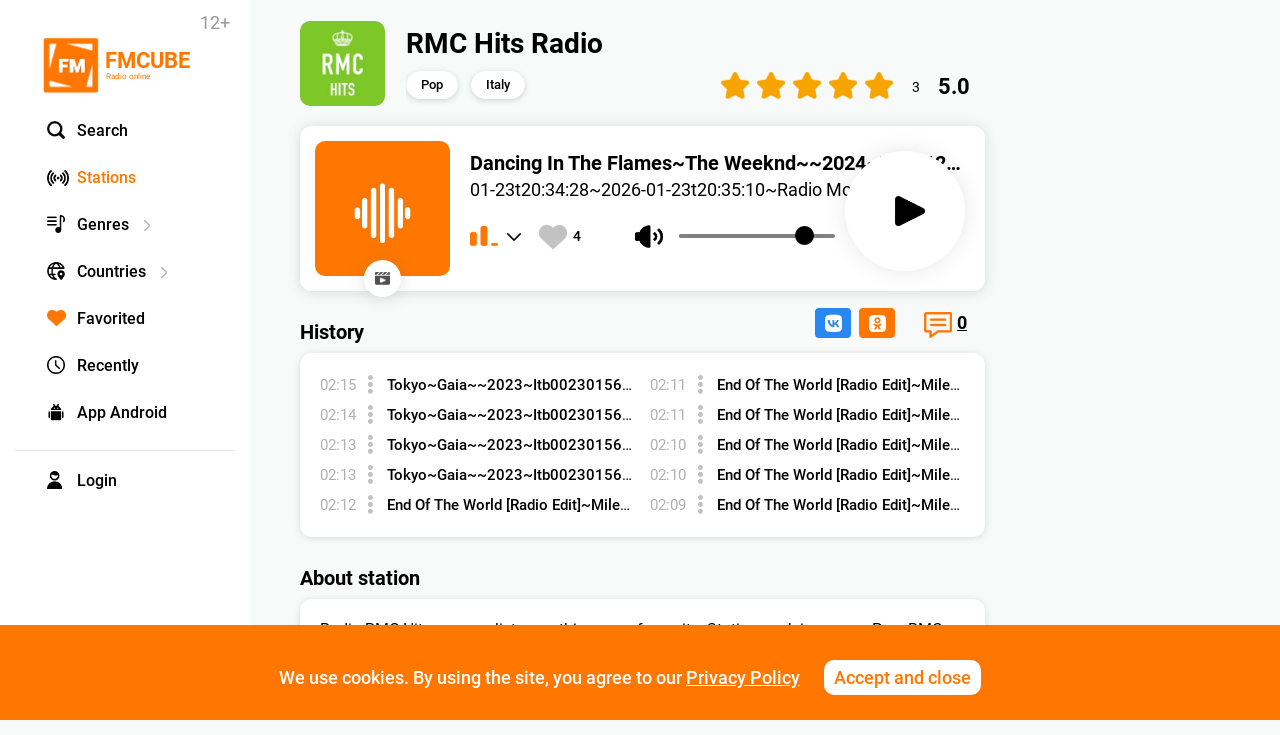

--- FILE ---
content_type: text/html; charset=UTF-8
request_url: https://fmcube.net/radio/rmc-hits
body_size: 31530
content:
<!DOCTYPE html>
<html lang="en">
<head>
  <meta charset="UTF-8">
  <meta http-equiv="X-UA-Compatible" content="IE=edge">
  <meta name="viewport" content="width=device-width, initial-scale=1, maximum-scale=1, user-scalable=0">
  <link rel="shortcut icon" href="/images/fmcube-logo-05x.png" type="image/png">
  
  <title>RMC Hits Radio: listen online</title>
    <meta name="description" content="Radio RMC Hits: Listen Online Live for Free. Country: Italy. Station in genre Pop">
    <meta property="og:title" content="RMC Hits Radio: listen online"/>
    <meta property="og:description" content="Radio RMC Hits: Listen Online Live for Free. Country: Italy. Station in genre Pop"/>
    <meta property="og:type" content="music.radio_station" />
  <meta property="og:image" content="https://fmcube.net/images/stations/og/61b09cd6b39fd.jpg"/>
            
  <meta property="og:url" content="https://fmcube.net/radio/rmc-hits" />

  <link rel="canonical" href="https://fmcube.net/radio/rmc-hits"/> 
  <!--
  <link href="https://fonts.googleapis.com/css?family=Roboto:100,100i,300,300i,400,400i,500,500i,700,700i,900,900i&amp;subset=cyrillic-ext" rel="stylesheet">
  -->
  <link rel="stylesheet" href="/frontend/web/css/bootstrap-rating.css">
  <link rel="stylesheet" href="/frontend/web/css/select2.css">
  <link rel="stylesheet" href="/frontend/web/css/jquery.formstyler.css">
  <link rel="stylesheet" href="/frontend/web/css/jquery.formstyler.theme.css">
  <link rel="stylesheet" href="https://maxcdn.bootstrapcdn.com/font-awesome/4.5.0/css/font-awesome.min.css">
  <link rel="stylesheet" href="https://ajax.googleapis.com/ajax/libs/jqueryui/1.12.1/themes/smoothness/jquery-ui.css">
  <link href="/assets/62507aa5/css/bootstrap.css" rel="stylesheet">
<link href="/css/site_25.css" rel="stylesheet">  <link rel="stylesheet" href="/frontend/web/css/loader.css">
  <script>
    if ( /^((?!chrome|android).)*safari/i.test(navigator.userAgent)) {
      if(!/iPhone|iPad|iPod/i.test(navigator.userAgent)){
        var link = document.createElement( "link" );
        link.href = "/frontend/web/css/safari.css";
        link.rel = "stylesheet";
        document.getElementsByTagName( "head" )[0].appendChild( link );
      }
    }
  </script>
</head>
<body 
  
>


<!-- Yandex.Metrika counter -->
<script type="text/javascript" >
   (function(m,e,t,r,i,k,a){m[i]=m[i]||function(){(m[i].a=m[i].a||[]).push(arguments)};
   m[i].l=1*new Date();k=e.createElement(t),a=e.getElementsByTagName(t)[0],k.async=1,k.src=r,a.parentNode.insertBefore(k,a)})
   (window, document, "script", "https://mc.yandex.ru/metrika/tag.js", "ym");

   ym(46837551, "init", {
        clickmap:true,
        trackLinks:true,
        accurateTrackBounce:true
   });
</script>
<noscript><div><img src="https://mc.yandex.ru/watch/46837551" style="position:absolute; left:-9999px;" alt="" /></div></noscript>
<!-- /Yandex.Metrika counter -->




<div id='overflow' style='position: fixed;width: 100%;height: 100%;left: 0;top: 0;background:rgba(255, 255, 255, 0.7);z-index: 100000000;'></div>
<div class="ajax-big-loader"></div>

    <div class="alert-block success">
      <!--<img class="icon" alt="" src="/images/success-action.png">-->
      <span></span>
      <img class="icon-close-alert" alt="" src="/images/icon-close-w.png">
    </div>
    <div class="alert-block fail">
      <!--<img class="icon" alt="" src="/images/fail-action.png">-->
      <span></span>
      <img class="icon-close-alert" alt="" src="/images/icon-close-w.png">
    </div>
<div id='body-inner'>


<div class='wrap'> 
  <div class="container">


  <div class='dropdown-country-list dropdown-mainmenu-list'>
      <img alt='' class='dropdown-window-close' src='/images/modal-close.png'>
      <input class='country-search' type='text'><div class='country-search-img'></div>
      <div class='contry-sorting'>
          <div class='country-sort-item active' data-sort='popular'>Popular</div>
          <div class='country-sort-item' data-sort='alpha'>Alphabet</div>
      </div>
      <div class='dropdown-top-block dropdown-control-block'>
        <img alt="" src="/images/arrow-left-big.png">
      </div>
      <div class='dropdown-list-inner'>
      <div class='genge-link ' data-pop='0'><a href='/strana/russia'>Russia <span class='genre-stations-count'>103811551</span></a></div><div class='genge-link ' data-pop='1'><a href='/strana/germany'>Germany <span class='genre-stations-count'>18511200</span></a></div><div class='genge-link ' data-pop='2'><a href='/strana/usa'>USA <span class='genre-stations-count'>4596879</span></a></div><div class='genge-link ' data-pop='3'><a href='/strana/belarus'>Belarus <span class='genre-stations-count'>1767446</span></a></div><div class='genge-link ' data-pop='4'><a href='/strana/sweden'>Sweden <span class='genre-stations-count'>1695796</span></a></div><div class='genge-link ' data-pop='5'><a href='/strana/united-kingdom'>United Kingdom <span class='genre-stations-count'>1650339</span></a></div><div class='genge-link ' data-pop='6'><a href='/strana/france'>France <span class='genre-stations-count'>1102998</span></a></div><div class='genge-link ' data-pop='7'><a href='/strana/spain'>Spain <span class='genre-stations-count'>992043</span></a></div><div class='genge-link ' data-pop='8'><a href='/strana/switzerland'>Switzerland <span class='genre-stations-count'>854015</span></a></div><div class='genge-link ' data-pop='9'><a href='/strana/azerbaijan'>Azerbaijan <span class='genre-stations-count'>693500</span></a></div><div class='genge-link ' data-pop='10'><a href='/strana/ukraine'>Ukraine <span class='genre-stations-count'>557227</span></a></div><div class='genge-link ' data-pop='11'><a href='/strana/italy'>Italy <span class='genre-stations-count'>509446</span></a></div><div class='genge-link ' data-pop='12'><a href='/strana/kazakhstan'>Kazakhstan <span class='genre-stations-count'>461321</span></a></div><div class='genge-link ' data-pop='13'><a href='/strana/israel'>Israel <span class='genre-stations-count'>379149</span></a></div><div class='genge-link ' data-pop='14'><a href='/strana/india'>India <span class='genre-stations-count'>337753</span></a></div><div class='genge-link ' data-pop='15'><a href='/strana/netherlands'>Netherlands <span class='genre-stations-count'>330682</span></a></div><div class='genge-link ' data-pop='16'><a href='/strana/canada'>Canada <span class='genre-stations-count'>316502</span></a></div><div class='genge-link ' data-pop='17'><a href='/strana/romania'>Romania <span class='genre-stations-count'>302005</span></a></div><div class='genge-link ' data-pop='18'><a href='/strana/turkey'>Turkey <span class='genre-stations-count'>283351</span></a></div><div class='genge-link ' data-pop='19'><a href='/strana/poland'>Poland <span class='genre-stations-count'>282644</span></a></div><div class='genge-link ' data-pop='20'><a href='/strana/brazil'>Brazil <span class='genre-stations-count'>265557</span></a></div><div class='genge-link ' data-pop='21'><a href='/strana/czech-republic'>Czech Republic <span class='genre-stations-count'>243321</span></a></div><div class='genge-link ' data-pop='22'><a href='/strana/moldova'>Moldova <span class='genre-stations-count'>221887</span></a></div><div class='genge-link ' data-pop='23'><a href='/strana/greece'>Greece <span class='genre-stations-count'>206055</span></a></div><div class='genge-link ' data-pop='24'><a href='/strana/armenia'>Armenia <span class='genre-stations-count'>197474</span></a></div><div class='genge-link ' data-pop='25'><a href='/strana/slovakia'>Slovakia <span class='genre-stations-count'>172120</span></a></div><div class='genge-link ' data-pop='26'><a href='/strana/australia'>Australia <span class='genre-stations-count'>144982</span></a></div><div class='genge-link ' data-pop='27'><a href='/strana/hungary'>Hungary <span class='genre-stations-count'>142444</span></a></div><div class='genge-link ' data-pop='28'><a href='/strana/latvia'>Latvia <span class='genre-stations-count'>136356</span></a></div><div class='genge-link ' data-pop='29'><a href='/strana/austria'>Austria <span class='genre-stations-count'>125253</span></a></div><div class='genge-link ' data-pop='30'><a href='/strana/estonia'>Estonia <span class='genre-stations-count'>119877</span></a></div><div class='genge-link ' data-pop='31'><a href='/strana/kyrgyzstan'>Kyrgyzstan <span class='genre-stations-count'>119145</span></a></div><div class='genge-link ' data-pop='32'><a href='/strana/norway'>Norway <span class='genre-stations-count'>117239</span></a></div><div class='genge-link ' data-pop='33'><a href='/strana/bulgaria'>Bulgaria <span class='genre-stations-count'>101745</span></a></div><div class='genge-link ' data-pop='34'><a href='/strana/belgium'>Belgium <span class='genre-stations-count'>97203</span></a></div><div class='genge-link ' data-pop='35'><a href='/strana/finland'>Finland <span class='genre-stations-count'>87497</span></a></div><div class='genge-link ' data-pop='36'><a href='/strana/uzbekistan'>Uzbekistan <span class='genre-stations-count'>82662</span></a></div><div class='genge-link ' data-pop='37'><a href='/strana/mexico'>Mexico <span class='genre-stations-count'>81818</span></a></div><div class='genge-link ' data-pop='38'><a href='/strana/albania'>Albania <span class='genre-stations-count'>79737</span></a></div><div class='genge-link ' data-pop='39'><a href='/strana/lithuania'>Lithuania <span class='genre-stations-count'>69730</span></a></div><div class='genge-link ' data-pop='40'><a href='/strana/japan'>Japan <span class='genre-stations-count'>65230</span></a></div><div class='genge-link ' data-pop='41'><a href='/strana/uruguay'>Uruguay <span class='genre-stations-count'>61200</span></a></div><div class='genge-link ' data-pop='42'><a href='/strana/serbia'>Serbia <span class='genre-stations-count'>51804</span></a></div><div class='genge-link ' data-pop='43'><a href='/strana/denmark'>Denmark <span class='genre-stations-count'>50292</span></a></div><div class='genge-link ' data-pop='44'><a href='/strana/ireland'>Ireland <span class='genre-stations-count'>44604</span></a></div><div class='genge-link ' data-pop='45'><a href='/strana/sri-lanka'>Sri Lanka <span class='genre-stations-count'>44451</span></a></div><div class='genge-link ' data-pop='46'><a href='/strana/portugal'>Portugal <span class='genre-stations-count'>38254</span></a></div><div class='genge-link ' data-pop='47'><a href='/strana/dominican-republic'>Dominican Republic <span class='genre-stations-count'>35916</span></a></div><div class='genge-link ' data-pop='48'><a href='/strana/georgia'>Georgia <span class='genre-stations-count'>35768</span></a></div><div class='genge-link ' data-pop='49'><a href='/strana/iran'>Iran <span class='genre-stations-count'>33985</span></a></div><div class='genge-link ' data-pop='50'><a href='/strana/colombia'>Colombia <span class='genre-stations-count'>31696</span></a></div><div class='genge-link ' data-pop='51'><a href='/strana/chile'>Chile <span class='genre-stations-count'>27938</span></a></div><div class='genge-link ' data-pop='52'><a href='/strana/new-zealand'>New Zealand <span class='genre-stations-count'>22896</span></a></div><div class='genge-link ' data-pop='53'><a href='/strana/thailand'>Thailand <span class='genre-stations-count'>22845</span></a></div><div class='genge-link ' data-pop='54'><a href='/strana/slovenia'>Slovenia <span class='genre-stations-count'>22302</span></a></div><div class='genge-link ' data-pop='55'><a href='/strana/argentina'>Argentina <span class='genre-stations-count'>21373</span></a></div><div class='genge-link ' data-pop='56'><a href='/strana/ecuador'>Ecuador <span class='genre-stations-count'>19345</span></a></div><div class='genge-link ' data-pop='57'><a href='/strana/cyprus'>Cyprus <span class='genre-stations-count'>17712</span></a></div><div class='genge-link ' data-pop='58'><a href='/strana/lebanon'>Lebanon <span class='genre-stations-count'>17145</span></a></div><div class='genge-link ' data-pop='59'><a href='/strana/croatia'>Croatia <span class='genre-stations-count'>16118</span></a></div><div class='genge-link ' data-pop='60'><a href='/strana/iceland'>Iceland <span class='genre-stations-count'>13812</span></a></div><div class='genge-link ' data-pop='61'><a href='/strana/peru'>Peru <span class='genre-stations-count'>12780</span></a></div><div class='genge-link ' data-pop='62'><a href='/strana/bosnia-and-herzegovina'>Bosnia and Herzegovina <span class='genre-stations-count'>12310</span></a></div><div class='genge-link ' data-pop='63'><a href='/strana/singapore'>Singapore <span class='genre-stations-count'>11878</span></a></div><div class='genge-link ' data-pop='64'><a href='/strana/bolivia'>Bolivia <span class='genre-stations-count'>9896</span></a></div><div class='genge-link ' data-pop='65'><a href='/strana/syria'>Syria <span class='genre-stations-count'>9563</span></a></div><div class='genge-link ' data-pop='66'><a href='/strana/haiti'>Haiti <span class='genre-stations-count'>9172</span></a></div><div class='genge-link ' data-pop='67'><a href='/strana/indonesia'>Indonesia <span class='genre-stations-count'>9064</span></a></div><div class='genge-link ' data-pop='68'><a href='/strana/china'>China <span class='genre-stations-count'>8899</span></a></div><div class='genge-link ' data-pop='69'><a href='/strana/cuba'>Cuba <span class='genre-stations-count'>8698</span></a></div><div class='genge-link ' data-pop='70'><a href='/strana/malta'>Malta <span class='genre-stations-count'>7954</span></a></div><div class='genge-link ' data-pop='71'><a href='/strana/venezuela'>Venezuela <span class='genre-stations-count'>6979</span></a></div><div class='genge-link ' data-pop='72'><a href='/strana/mongolia'>Mongolia <span class='genre-stations-count'>6845</span></a></div><div class='genge-link ' data-pop='73'><a href='/strana/south-africa'>South Africa <span class='genre-stations-count'>6601</span></a></div><div class='genge-link ' data-pop='74'><a href='/strana/luxembourg'>Luxembourg <span class='genre-stations-count'>6205</span></a></div><div class='genge-link ' data-pop='75'><a href='/strana/angola'>Angola <span class='genre-stations-count'>6121</span></a></div><div class='genge-link ' data-pop='76'><a href='/strana/jamaica'>Jamaica <span class='genre-stations-count'>6120</span></a></div><div class='genge-link ' data-pop='77'><a href='/strana/south-korea'>South Korea <span class='genre-stations-count'>6091</span></a></div><div class='genge-link ' data-pop='78'><a href='/strana/namibia'>Namibia <span class='genre-stations-count'>6029</span></a></div><div class='genge-link ' data-pop='79'><a href='/strana/uae'>UAE <span class='genre-stations-count'>5885</span></a></div><div class='genge-link ' data-pop='80'><a href='/strana/tunisia'>Tunisia <span class='genre-stations-count'>4270</span></a></div><div class='genge-link ' data-pop='81'><a href='/strana/bangladesh'>Bangladesh <span class='genre-stations-count'>4073</span></a></div><div class='genge-link ' data-pop='82'><a href='/strana/gibraltar'>Gibraltar <span class='genre-stations-count'>4067</span></a></div><div class='genge-link ' data-pop='83'><a href='/strana/malaysia'>Malaysia <span class='genre-stations-count'>3967</span></a></div><div class='genge-link ' data-pop='84'><a href='/strana/saudi-arabia'>Saudi Arabia <span class='genre-stations-count'>3684</span></a></div><div class='genge-link ' data-pop='85'><a href='/strana/honduras'>Honduras <span class='genre-stations-count'>3627</span></a></div><div class='genge-link ' data-pop='86'><a href='/strana/macedonia'>Macedonia <span class='genre-stations-count'>3256</span></a></div><div class='genge-link ' data-pop='87'><a href='/strana/taiwan'>Taiwan <span class='genre-stations-count'>2996</span></a></div><div class='genge-link ' data-pop='88'><a href='/strana/nigeria'>Nigeria <span class='genre-stations-count'>2890</span></a></div><div class='genge-link ' data-pop='89'><a href='/strana/guatemala'>Guatemala <span class='genre-stations-count'>2376</span></a></div><div class='genge-link ' data-pop='90'><a href='/strana/philippines'>Philippines <span class='genre-stations-count'>2114</span></a></div><div class='genge-link ' data-pop='91'><a href='/strana/morocco'>Morocco <span class='genre-stations-count'>2104</span></a></div><div class='genge-link ' data-pop='92'><a href='/strana/kuwait'>Kuwait <span class='genre-stations-count'>2060</span></a></div><div class='genge-link ' data-pop='93'><a href='/strana/isle-of-man'>Isle of Man <span class='genre-stations-count'>2054</span></a></div><div class='genge-link ' data-pop='94'><a href='/strana/ghana'>Ghana <span class='genre-stations-count'>1873</span></a></div><div class='genge-link ' data-pop='95'><a href='/strana/panama'>Panama <span class='genre-stations-count'>1688</span></a></div>      </div>
      <div class='dropdown-bottom-block dropdown-control-block'>
        <img alt="" src="/images/arrow-right-big.png">
      </div>
    </div>

    
    <div class='dropdown-genres-list dropdown-mainmenu-list'>
      <img alt='' class='dropdown-window-close' src='/images/modal-close.png'>
      <input class='genre-search' type='text'><div class='genre-search-img'></div>
      <div class='genre-sorting'>
          <div class='genre-sort-item active' data-sort='popular'>Popular</div>
          <div class='genre-sort-item' data-sort='alpha'>Alphabet</div>
      </div>
      <div class='dropdown-top-block dropdown-control-block'>
        <img alt="" src="/images/arrow-left-big.png">
      </div>
      <div class='dropdown-list-inner'>
      <div class='genge-link ' data-pop='0'><a href='/zhanr/discography'>Discography <span class='genre-stations-count'>28964719</span></a></div><div class='genge-link ' data-pop='1'><a href='/zhanr/electronic'>Electronic <span class='genre-stations-count'>23186553</span></a></div><div class='genge-link ' data-pop='2'><a href='/zhanr/rock'>Rock <span class='genre-stations-count'>21298713</span></a></div><div class='genge-link ' data-pop='3'><a href='/zhanr/past-decades'>Past decades <span class='genre-stations-count'>17907015</span></a></div><div class='genge-link ' data-pop='4'><a href='/zhanr/pop'>Pop <span class='genre-stations-count'>14216044</span></a></div><div class='genge-link ' data-pop='5'><a href='/zhanr/dance'>Dance <span class='genre-stations-count'>13978862</span></a></div><div class='genge-link ' data-pop='6'><a href='/zhanr/news-talk'>News, Talk <span class='genre-stations-count'>7110620</span></a></div><div class='genge-link ' data-pop='7'><a href='/zhanr/relax-easy-listening'>Relax, Easy listening <span class='genre-stations-count'>6660025</span></a></div><div class='genge-link ' data-pop='8'><a href='/zhanr/rap-hip-hop-rnb'>Rap, Hip-hop, RnB <span class='genre-stations-count'>5685599</span></a></div><div class='genge-link ' data-pop='9'><a href='/zhanr/russian-shanson'>Russian shanson <span class='genre-stations-count'>4316811</span></a></div><div class='genge-link ' data-pop='10'><a href='/zhanr/game-anime'>Game, Anime <span class='genre-stations-count'>3939255</span></a></div><div class='genge-link ' data-pop='11'><a href='/zhanr/jazz-blues-soul'>Jazz, Blues, Soul <span class='genre-stations-count'>2638850</span></a></div><div class='genge-link ' data-pop='12'><a href='/zhanr/adult-contemporary'>Adult Contemporary <span class='genre-stations-count'>2621117</span></a></div><div class='genge-link ' data-pop='13'><a href='/zhanr/metal'>Metal <span class='genre-stations-count'>2326766</span></a></div><div class='genge-link ' data-pop='14'><a href='/zhanr/folk-ethnic'>Folk, Ethnic <span class='genre-stations-count'>2170757</span></a></div><div class='genge-link ' data-pop='15'><a href='/zhanr/religion'>Religion <span class='genre-stations-count'>1155988</span></a></div><div class='genge-link ' data-pop='16'><a href='/zhanr/humor'>Humor <span class='genre-stations-count'>1098657</span></a></div><div class='genge-link ' data-pop='17'><a href='/zhanr/misc'>Misc <span class='genre-stations-count'>1086769</span></a></div><div class='genge-link ' data-pop='18'><a href='/zhanr/audiobooks'>Audiobooks <span class='genre-stations-count'>1070269</span></a></div><div class='genge-link ' data-pop='19'><a href='/zhanr/yoga-spa-meditation'>Yoga, Spa, Meditation <span class='genre-stations-count'>948092</span></a></div><div class='genge-link ' data-pop='20'><a href='/zhanr/classical'>Classical <span class='genre-stations-count'>847433</span></a></div><div class='genge-link ' data-pop='21'><a href='/zhanr/funk-disco'>Funk, Disco <span class='genre-stations-count'>399357</span></a></div><div class='genge-link ' data-pop='22'><a href='/zhanr/childrens'>Children's <span class='genre-stations-count'>325975</span></a></div><div class='genge-link ' data-pop='23'><a href='/zhanr/indie'>Indie <span class='genre-stations-count'>288562</span></a></div><div class='genge-link ' data-pop='24'><a href='/zhanr/country-americana-bluegrass'>Country, Americana, Bluegrass <span class='genre-stations-count'>264684</span></a></div><div class='genge-link ' data-pop='25'><a href='/zhanr/ska-rocksteady-reggae'>Ska, Rocksteady, Reggae <span class='genre-stations-count'>108096</span></a></div><div class='genge-link ' data-pop='26'><a href='/zhanr/sports'>Sports <span class='genre-stations-count'>89381</span></a></div><div class='genge-link ' data-pop='27'><a href='/zhanr/tech-massage'>Tech massage <span class='genre-stations-count'>3107</span></a></div><div class='genge-link ' data-pop='28'><a href='/zhanr/quality-test'>Quality test <span class='genre-stations-count'>3107</span></a></div>      </div>
      <div class='dropdown-bottom-block dropdown-control-block'>
        <img alt="" src="/images/arrow-right-big.png">
      </div>
    </div>

    <div class='dropdown-search-window'>
       <img alt='' class='seach-window-close' src='/images/modal-close.png'>
       <div class="row global">
       <div class='col-md-12 mainbar'>
       <input type='text' class='total-search-input' placeholder='Title' data-ps='Title'>
       <div class='total-search-input-img'></div>
       <div class='full-list'>
      <div class='stations-list wo-controls total-search-results'>
       
       </div>
            </div>
            </div>
            </div>
    </div>


    <header>
      <div class='age-limit'>12+</div>
      <a class='mobile-favorite only-mobile' href="/favorites"><img alt='' src="/images/favor2.png"></a>
      <a class="search-button mobile-search-button only-mobile" href="/"><img alt='' src="/images/icon-search.png"></a>
    <nav id="w0" class="navbar navbar-default"><div class="container"><div class="navbar-header"><button type="button" class="navbar-toggle" data-toggle="collapse" data-target="#w0-collapse"><span class="sr-only">Toggle navigation</span>
<span class="icon-bar"></span>
<span class="icon-bar"></span>
<span class="icon-bar"></span></button><a class="navbar-brand" href="/"><img src="/images/fmcube-logo.png" alt="" title="FMCUBE - free online radio"> <span class="big-logo-text">FMCUBE</span> <span class="small-logo-text">Radio online</span> </a></div><div id="w0-collapse" class="collapse navbar-collapse"><ul id="w1" class="navbar-nav nav"><li><a class="search-button" href="/"><img alt="" class="menu-icon" src="/images/icon-search.png">Search</a></li>
<li class="active"><a class="stsions-button" href="/radiostations"><img alt="" class="menu-icon" src="/images/icon-stations.png">Stations</a></li>
<li><a class="genres-list-button close-genres" href="/"><img alt="" class="menu-icon" src="/images/icon-genres.png">Genres<img alt="" class="menu-right" src="/images/caret-right.png"></a></li>
<li><a class="country-list-button close-countries" href="/"><img alt="" class="menu-icon" src="/images/icon-country.png">Countries<img alt="" class="menu-right" src="/images/caret-right.png"></a></li>
<li><a href="/favorites"><img alt="" class="menu-icon" src="/images/favor2.png">Favorited</a></li>
<li><a href="/recently"><img alt="" class="menu-icon" src="/images/icon-recently.png">Recently</a></li>
<li><a class="apps-list-item" href="/play-android.html"><img alt="" class="menu-icon" src="/images/icon-android.png">App Android</a></li>
<li><a class="user no-login-user menu-separator" href="/"><img alt="" class="menu-icon" src="/images/icon-user.png">Login</a></li></ul>
    </div></div></nav>    <!--
    <div class='right-part-header'>
      <a class='goto-favor' href='/favorites'><img alt='' src='/images/favor.png'></a>
      <span class='user no-login-user'>
         <img alt=''  src='/images/nouser.png'>
      </span>
          </div>
            -->

    </header>


<div id="loginBox" class="modal fade" data-backdrop="static" data-keyboard="false"></div>
<div id="signupBox" class="modal  fade" data-backdrop="static" data-keyboard="false"></div>
<div id="rememberBox" class="modal  fade" data-backdrop="static" data-keyboard="false"></div> 
<div id="letterBox" class="modal  fade"></div> 
<div id="dialogBox" class="modal fade" data-backdrop="static" data-keyboard="false"></div>
<div id="screenshotBox" class="modal  fade">
<div class="modal-dialog modal-dialog-centered">
  <div class="modal-content">
    <div class="modal-header">
      <button class="close" data-dismiss="modal" aria-hidden="true"><img alt='' src='/images/modal-close.png'></button>   
    </div>
    
    <div class="modal-body">
      <img alt='' src='/images/'>
    </div>
    <div class="modal-footer">
    </div> 
  </div>
</div>  
</div> 
<div id="deleteprofileBox" class="modal  fade">
<div class="modal-dialog modal-dialog-centered">
  <div class="modal-content">
    <div class="modal-header">
      <button class="close" data-dismiss="modal" aria-hidden="true"><img alt='' src='/images/modal-close.png'></button>   
      <h4 class="modal-title">Are you want to delete accaunt?</h4>
    </div>
    
    <div class="modal-body">
      <input class='current-password' type='hidden'>
    </div>
    <div class="modal-footer">
      <button class="delete-profile-confirm">Delete</button>
    </div> 
  </div>
</div>  
</div> 



        


<div class='row global station-page'>




<div class='col-md-12 mainbar'>



    <main style='position:relative;'>
    <article>

    <div class='station-header'>
        <img alt='' class='station-logo' src='/images/stations/61b09cd6b39fd.jpg'>
          <div class='station-title-wrapper'>
          <h1 class='station-title' data-title='RMC Hits'>
          RMC Hits Radio 
          </h1>
          <div class='cat-list'>
                        <a class='cat-in-list' href='/zhanr/pop'>Pop</a>
                                    <a class='cat-in-list' href='/strana/italy'>Italy</a>
          </div>
          </div>
      </div>

    <div class='station-block'>

      <aside class='track-block'>
        
        <div class='track-title-wrapper'>
          <div class='track-title'>dancing in the flames~the weeknd~~2024~usug12405844~196~2026</div>
          <div class='track-ispoln'>01-23t20:34:28~2026-01-23t20:35:10~radio monte carlo hits~42.36~ee2e4d86-b716-4048-b3cc-df94f7944bd2</div>
          <div class='player-block jp-audio'>
            <div class='quality-block' data-hint='Change bitrate'>
              <img class='icon-live-notice' alt='' src='/images/icon-potok-med-blue.png'>
              <span class='quality-selector active' 
                data-quality='https://stream.pcradio.ru/rmc_hits-med'>Standart</span>
              <img class='quality-caret-down' alt='' src='/images/caret-down.png'>
            </div>
            <div class='quality-drop-down'>
              <img class='icon-close-modal-dropdown' alt='' src='/images/icon-close-modal-dropdown.png'>
              <div>Bitrate</div>
              <span class='quality-selector hi-quality-selector ' data-text='Premium' data-set-quality='hi' data-quality='https://stream.pcradio.ru/rmc_hits-hi'><img class='quality-selected' alt='' data-src='/images/icon-potok-hi-' src='/images/icon-potok-hi-black.png' >Premium</span>
              <span class='quality-selector med-quality-selector selected' data-text='Standart' data-set-quality='med' data-quality='https://stream.pcradio.ru/rmc_hits-med'><img class='quality-selected' alt='' data-src='/images/icon-potok-med-' src='/images/icon-potok-med-blue.png' >Standart</span>
              <span class='quality-selector low-quality-selector ' data-text='Economy' data-set-quality='low' data-quality='https://stream.pcradio.ru/rmc_hits-low'><img class='quality-selected' alt='' data-src='/images/icon-potok-low-' src='/images/icon-potok-low-black.png' >Economy</span>
            </div>
            <div class='volume-center'>
              <div class='play-time-bar' data-time='0'>00:00</div>
              <div class='mute-button'><img alt='' src='/images/volume-icon.png'></div>
              <div class='volume-bar'></div>
            </div>
            <div class='jp-play'><img alt='' src='/images/ic-play.png'></div>
            <div class='jp-stop'><img alt='' src='/images/ic-pause.png'></div>
          </div>
        </div>

        <div class='song-timer-block'>
            <span id="canvas"></span>
        </div>
      </aside>
    </div>  
    
    
 
<aside class='track-logo-wrapper'>
  <img alt='' class='track-logo need-cover' src='/images/stations/cover-off.jpg' data-cover='dancing in the flames~the weeknd~~2024~usug12405844~196~2026 - 01-23t20:34:28~2026-01-23t20:35:10~radio monte carlo hits~42.36~ee2e4d86-b716-4048-b3cc-df94f7944bd2'>
  <a class='tube-search' data-hint='YouTube video' href='https://www.youtube.com/results?search_query=dancing+in+the+flames%7Ethe+weeknd%7E%7E2024%7Eusug12405844%7E196%7E2026-01-23t20%3A34%3A28%7E2026-01-23t20%3A35%3A10%7Eradio+monte+carlo+hits%7E42.36%7Eee2e4d86-b716-4048-b3cc-df94f7944bd2' target="_blank">
    <img alt='' src='/images/tube-search-black.png'>
  </a>
</aside>  

<div class='padding-block'>

<div class='rating-block'>
    <div class='rating-action'>
      <input type="hidden" class="rating" autocomplete="off" data-filled="fa fa-star" data-empty="fa fa-star-o" value="5.0" />
    </div>
    <div class='rating-vots' title='3 votes'>3</div>
    <div class='rating-value for-restore'>5.0</div>
</div>
<div class='rating-block-button'>
  <img alt='' src='/images/rat2.png'>
  <div class='rating-value'>5.0</div>
</div>

    
    <div class='station-data'>
    <a class='goto-comments' data-hint='Go to comments' href='#comments'>
        <img src='/images/icon-messages-bubble.png' alt=''>
        <span class='comments_cnt'>0</span>
       </a>
      <div class="soc-share-mobile only-mobile">
         <img alt='' src='/images/icon-soc-share.png'>
      </div>
      <div class="soc-share mobile-hidden">
<!-- Rambler.Likes script start -->
<div class="rambler-share"></div>
<script>
(function() {
var init = function() {
RamblerShare.init('.rambler-share', {
	"style": {
		"iconSize": 19,
		"borderRadius": 4,
		"counterSize": 16,
		"font": "Roboto"
	},
	"utm": "utm_medium=social",
	"counters": true,
	"buttons": [
		"vkontakte",
		"odnoklassniki"
	]
});
};
var script = document.createElement('script');
script.onload = init;
script.async = true;
script.src = 'https://developers.rambler.ru/likes/v1/widget.js';
document.head.appendChild(script);
})();
</script>
<!--  Rambler.Likes script end  -->
      </div>
      <!-- 
      <span class='listen-block'>2.1k      </span> -->
      <span class='favor-button add_favor_action' data-hint='To favorites' data-station_id='3148'>
        <span class='favor-button-inner'>
        <img alt='' class='favor-add ' src='/images/favor1.png'> <span class='favor-count'><span>4</span></span> 
        </span>
      </span>
      
       <div style='clear:both;'></div>
    </div>


    
    
    <section class='station-about'>
      <h2 class='station-about-title'>
        History
      </h2>
      <div class='history-list'>
              <div class='history-item'>
          <span class='history-time'>02:15</span>
          <img alt='' class='history-dropdown-button' src='/images/icon-navigation-menu-vertical.png'>
          <span class='history-dropdown'>
          <a class='history-dropdown-item' data-hint='YouTube video' href="https://www.youtube.com/results?search_query=Tokyo%7EGaia%7E%7E2023%7EITB002301569%7E161%7E2026-01-22T23%3A12%3A19%7E2026-01-22T23%3A14%3A23%7ERadio+Monte+Carlo+Hits%7E124.18%7E434afc22-6d68-4865-92ee-11be9e9c4d40" target="_blank">
            <img alt='' src='/images/black-tube-search.png'>
          </a>
          <span class='history-copy history-dropdown-item' data-hint='Copy'>
          <img alt='' src='/images/history-copy.png'>
          </span>
          </span>
          <span class='history-song'><span class='b'>tokyo~gaia~~2023~itb002301569~161~2026</span>  - <span class='n'>01-22t23:12:19~2026-01-22t23:14:23~radio monte carlo hits~124.18~434afc22-6d68-4865-92ee-11be9e9c4d40</span> </span>
        </div>
              <div class='history-item'>
          <span class='history-time'>02:14</span>
          <img alt='' class='history-dropdown-button' src='/images/icon-navigation-menu-vertical.png'>
          <span class='history-dropdown'>
          <a class='history-dropdown-item' data-hint='YouTube video' href="https://www.youtube.com/results?search_query=Tokyo%7EGaia%7E%7E2023%7EITB002301569%7E161%7E2026-01-22T23%3A12%3A19%7E2026-01-22T23%3A13%3A43%7ERadio+Monte+Carlo+Hits%7E84.18%7E434afc22-6d68-4865-92ee-11be9e9c4d40" target="_blank">
            <img alt='' src='/images/black-tube-search.png'>
          </a>
          <span class='history-copy history-dropdown-item' data-hint='Copy'>
          <img alt='' src='/images/history-copy.png'>
          </span>
          </span>
          <span class='history-song'><span class='b'>tokyo~gaia~~2023~itb002301569~161~2026</span>  - <span class='n'>01-22t23:12:19~2026-01-22t23:13:43~radio monte carlo hits~84.18~434afc22-6d68-4865-92ee-11be9e9c4d40</span> </span>
        </div>
              <div class='history-item'>
          <span class='history-time'>02:13</span>
          <img alt='' class='history-dropdown-button' src='/images/icon-navigation-menu-vertical.png'>
          <span class='history-dropdown'>
          <a class='history-dropdown-item' data-hint='YouTube video' href="https://www.youtube.com/results?search_query=Tokyo%7EGaia%7E%7E2023%7EITB002301569%7E161%7E2026-01-22T23%3A12%3A19%7E2026-01-22T23%3A12%3A43%7ERadio+Monte+Carlo+Hits%7E24.15%7E434afc22-6d68-4865-92ee-11be9e9c4d40" target="_blank">
            <img alt='' src='/images/black-tube-search.png'>
          </a>
          <span class='history-copy history-dropdown-item' data-hint='Copy'>
          <img alt='' src='/images/history-copy.png'>
          </span>
          </span>
          <span class='history-song'><span class='b'>tokyo~gaia~~2023~itb002301569~161~2026</span>  - <span class='n'>01-22t23:12:19~2026-01-22t23:12:43~radio monte carlo hits~24.15~434afc22-6d68-4865-92ee-11be9e9c4d40</span> </span>
        </div>
              <div class='history-item'>
          <span class='history-time'>02:13</span>
          <img alt='' class='history-dropdown-button' src='/images/icon-navigation-menu-vertical.png'>
          <span class='history-dropdown'>
          <a class='history-dropdown-item' data-hint='YouTube video' href="https://www.youtube.com/results?search_query=Tokyo%7EGaia%7E%7E2023%7EITB002301569%7E161%7E2026-01-22T23%3A12%3A19%7E2026-01-22T23%3A12%3A19%7ERadio+Monte+Carlo+Hits%7E.81%7E434afc22-6d68-4865-92ee-11be9e9c4d40" target="_blank">
            <img alt='' src='/images/black-tube-search.png'>
          </a>
          <span class='history-copy history-dropdown-item' data-hint='Copy'>
          <img alt='' src='/images/history-copy.png'>
          </span>
          </span>
          <span class='history-song'><span class='b'>tokyo~gaia~~2023~itb002301569~161~2026</span>  - <span class='n'>01-22t23:12:19~2026-01-22t23:12:19~radio monte carlo hits~.81~434afc22-6d68-4865-92ee-11be9e9c4d40</span> </span>
        </div>
              <div class='history-item only-desctop'>
          <span class='history-time'>02:12</span>
          <img alt='' class='history-dropdown-button' src='/images/icon-navigation-menu-vertical.png'>
          <span class='history-dropdown'>
          <a class='history-dropdown-item' data-hint='YouTube video' href="https://www.youtube.com/results?search_query=End+Of+The+World+%5Bradio+edit%5D%7EMiley+Cyrus%7E%7E2025%7EUSSM12501019%7E226%7E2026-01-22T23%3A08%3A32%7E2026-01-22T23%3A11%3A36%7ERadio+Monte+Carlo+Hits%7E184.91%7E7d3f3dfa-6d68-432f-8039-0a2629ce4156" target="_blank">
            <img alt='' src='/images/black-tube-search.png'>
          </a>
          <span class='history-copy history-dropdown-item' data-hint='Copy'>
          <img alt='' src='/images/history-copy.png'>
          </span>
          </span>
          <span class='history-song'><span class='b'>end of the world [radio edit]~miley cyrus~~2025~ussm12501019~226~2026</span>  - <span class='n'>01-22t23:08:32~2026-01-22t23:11:36~radio monte carlo hits~184.91~7d3f3dfa-6d68-432f-8039-0a2629ce4156</span> </span>
        </div>
              <div class='history-item only-desctop'>
          <span class='history-time'>02:11</span>
          <img alt='' class='history-dropdown-button' src='/images/icon-navigation-menu-vertical.png'>
          <span class='history-dropdown'>
          <a class='history-dropdown-item' data-hint='YouTube video' href="https://www.youtube.com/results?search_query=End+Of+The+World+%5Bradio+edit%5D%7EMiley+Cyrus%7E%7E2025%7EUSSM12501019%7E226%7E2026-01-22T23%3A08%3A32%7E2026-01-22T23%3A10%3A56%7ERadio+Monte+Carlo+Hits%7E144.90%7E7d3f3dfa-6d68-432f-8039-0a2629ce4156" target="_blank">
            <img alt='' src='/images/black-tube-search.png'>
          </a>
          <span class='history-copy history-dropdown-item' data-hint='Copy'>
          <img alt='' src='/images/history-copy.png'>
          </span>
          </span>
          <span class='history-song'><span class='b'>end of the world [radio edit]~miley cyrus~~2025~ussm12501019~226~2026</span>  - <span class='n'>01-22t23:08:32~2026-01-22t23:10:56~radio monte carlo hits~144.90~7d3f3dfa-6d68-432f-8039-0a2629ce4156</span> </span>
        </div>
              <div class='history-item only-desctop'>
          <span class='history-time'>02:11</span>
          <img alt='' class='history-dropdown-button' src='/images/icon-navigation-menu-vertical.png'>
          <span class='history-dropdown'>
          <a class='history-dropdown-item' data-hint='YouTube video' href="https://www.youtube.com/results?search_query=End+Of+The+World+%5Bradio+edit%5D%7EMiley+Cyrus%7E%7E2025%7EUSSM12501019%7E226%7E2026-01-22T23%3A08%3A32%7E2026-01-22T23%3A10%3A36%7ERadio+Monte+Carlo+Hits%7E124.90%7E7d3f3dfa-6d68-432f-8039-0a2629ce4156" target="_blank">
            <img alt='' src='/images/black-tube-search.png'>
          </a>
          <span class='history-copy history-dropdown-item' data-hint='Copy'>
          <img alt='' src='/images/history-copy.png'>
          </span>
          </span>
          <span class='history-song'><span class='b'>end of the world [radio edit]~miley cyrus~~2025~ussm12501019~226~2026</span>  - <span class='n'>01-22t23:08:32~2026-01-22t23:10:36~radio monte carlo hits~124.90~7d3f3dfa-6d68-432f-8039-0a2629ce4156</span> </span>
        </div>
              <div class='history-item only-desctop'>
          <span class='history-time'>02:10</span>
          <img alt='' class='history-dropdown-button' src='/images/icon-navigation-menu-vertical.png'>
          <span class='history-dropdown'>
          <a class='history-dropdown-item' data-hint='YouTube video' href="https://www.youtube.com/results?search_query=End+Of+The+World+%5Bradio+edit%5D%7EMiley+Cyrus%7E%7E2025%7EUSSM12501019%7E226%7E2026-01-22T23%3A08%3A32%7E2026-01-22T23%3A09%3A56%7ERadio+Monte+Carlo+Hits%7E84.89%7E7d3f3dfa-6d68-432f-8039-0a2629ce4156" target="_blank">
            <img alt='' src='/images/black-tube-search.png'>
          </a>
          <span class='history-copy history-dropdown-item' data-hint='Copy'>
          <img alt='' src='/images/history-copy.png'>
          </span>
          </span>
          <span class='history-song'><span class='b'>end of the world [radio edit]~miley cyrus~~2025~ussm12501019~226~2026</span>  - <span class='n'>01-22t23:08:32~2026-01-22t23:09:56~radio monte carlo hits~84.89~7d3f3dfa-6d68-432f-8039-0a2629ce4156</span> </span>
        </div>
              <div class='history-item only-desctop'>
          <span class='history-time'>02:10</span>
          <img alt='' class='history-dropdown-button' src='/images/icon-navigation-menu-vertical.png'>
          <span class='history-dropdown'>
          <a class='history-dropdown-item' data-hint='YouTube video' href="https://www.youtube.com/results?search_query=End+Of+The+World+%5Bradio+edit%5D%7EMiley+Cyrus%7E%7E2025%7EUSSM12501019%7E226%7E2026-01-22T23%3A08%3A32%7E2026-01-22T23%3A09%3A16%7ERadio+Monte+Carlo+Hits%7E44.89%7E7d3f3dfa-6d68-432f-8039-0a2629ce4156" target="_blank">
            <img alt='' src='/images/black-tube-search.png'>
          </a>
          <span class='history-copy history-dropdown-item' data-hint='Copy'>
          <img alt='' src='/images/history-copy.png'>
          </span>
          </span>
          <span class='history-song'><span class='b'>end of the world [radio edit]~miley cyrus~~2025~ussm12501019~226~2026</span>  - <span class='n'>01-22t23:08:32~2026-01-22t23:09:16~radio monte carlo hits~44.89~7d3f3dfa-6d68-432f-8039-0a2629ce4156</span> </span>
        </div>
              <div class='history-item only-desctop'>
          <span class='history-time'>02:09</span>
          <img alt='' class='history-dropdown-button' src='/images/icon-navigation-menu-vertical.png'>
          <span class='history-dropdown'>
          <a class='history-dropdown-item' data-hint='YouTube video' href="https://www.youtube.com/results?search_query=End+Of+The+World+%5Bradio+edit%5D%7EMiley+Cyrus%7E%7E2025%7EUSSM12501019%7E226%7E2026-01-22T23%3A08%3A32%7E2026-01-22T23%3A08%3A56%7ERadio+Monte+Carlo+Hits%7E24.88%7E7d3f3dfa-6d68-432f-8039-0a2629ce4156" target="_blank">
            <img alt='' src='/images/black-tube-search.png'>
          </a>
          <span class='history-copy history-dropdown-item' data-hint='Copy'>
          <img alt='' src='/images/history-copy.png'>
          </span>
          </span>
          <span class='history-song'><span class='b'>end of the world [radio edit]~miley cyrus~~2025~ussm12501019~226~2026</span>  - <span class='n'>01-22t23:08:32~2026-01-22t23:08:56~radio monte carlo hits~24.88~7d3f3dfa-6d68-432f-8039-0a2629ce4156</span> </span>
        </div>
      

         <div class='more-history-item only-mobile'>More tracks</div>
      </div>
    </section>


    
        
    <section class='station-about'>
      <h2 class='station-about-title'>
        About station
      </h2>
            <div class='station-about-text'>
          Radio RMC Hits          you can listen on this page of our site. 
          Station work in genres: Pop. 
          RMC Hits è la web radio con tutte le grandi canzoni del momento. Una selezione ricercata della musica migliore in programmazione, per non perdere i brani più emozionanti della scena contemporanea, italiana e internazionale. Se vuoi ascoltare in rotazione solo le hit più belle, finalmente è nata l’emittente on line per te: RMC Hits. . Radio RMC Hits has a rating 5.0. Broadcasting country: Italy. 
          The station was rated by 3 listeners.           Radio RMC Hits you can also listen in the FMCUBE app for Android.
          </div>
           </section>

    


    <aside id='comments' class='station-about'>

        
    
    <h2 class='station-about-title'>
      Comments <span>0</span>
    </h2>

    <div class='show-mobile-comment-form shown-mobile'>
       Add comment
    </div>
    <div class='new-comment hidden-mobile'>
       
       <div class='comment-in-list-wrapper'>

         <div class='reply'>
              <img alt='' class='reply-close' src='/images/modal-close.png'>
              <img alt='' class='comment-in-list-avatar' src='/images/users/default-profile-comment.png'>
              <div class='comment-data'>
              <span class='comment-data-user'></span>
              <span class='comment-data-date'></span>
              </div>
               <div class='comment-text'></div>
           </div>
       </div>
  
       <div class='send-area'>

         <span class='smile-button'><img alt='' src='/images/smile-button.png'></span>
         <span class='symbol-counter'><span class='symbol-count'>0</span> из 200</span>
         <textarea maxlength='200' class='new-comment-text not-auth' placeholder='Your comment' data-reply_id='0'></textarea>
         
         <div class='comment-data'>
           
                       <input class='user_name form-control' maxlength='25' type='text' placeholder='Enter your name or login'>
                    </div>
         <div class='send-button' data-station_id='3148'>Sent</div>
       </div>
     </div>

     <div class='comment-block-wrapper'>
      <div class='comments-list-wrapper'>
      <div class='comments-list'>
        <div class='no-comments'>Are you like this station? Comment RMC Hits</div>        </div>
       </div>
     
      
    </div>
  </aside>
 
    
    </div>
    </article>
    </main>
    <div class='padding-block'>
    
    
    <aside class='stations-list-wrapper similar-station-block' style='min-height:unset;'>
      <h2 class='stations-list-title'>
        Similar stations
      </h2>
      
      <div class='stations-list wo-controls'>
      <div class='stations-list-inner'>
                            <div class='col-md-five'> 
        <a href='/radio/marusya-fm' class='station-in-list-small'>
          <div class='station-in-list-header'>

               <img alt='' class='station-in-list-logo lazyload' src='/images/1px.png' data-src='/images/stations/61b09cf176d9e.jpg'>
             <div class='station-in-list-title'>Marusya FM</div>
             <div class='station-in-list-desc'>Marusya FM - new Russian hits! The radio station is positioned as the leader in the distribution of Russian popular music</div>
          </div>
        </a>
        <div class='play-pause-button off' data-alias='marusya-fm' data-station_id='2826' data-hi='https://stream.pcradio.ru/marusya_fm-hi' data-low='https://stream.pcradio.ru/marusya_fm-low' data-med='https://stream.pcradio.ru/marusya_fm-med'></div>
        <img alt='' class='info-button' data-station_id='2826' src='/images/icon-info.png'>
        <div class='info-drop-block'>
          <img alt='' class='info-drop-block-close' src='/images/modal-close.png'>
                                <a class='cat-in-list' href='/zhanr/pop'>Pop</a>
                        <a class='cat-in-list' href='/zhanr/dance'>Dance</a>
                        <a class='cat-in-list' href='/strana/russia'>Russia</a>
        </div>
                              <div class='favorite-block favor-button add_favor_action' data-station_id='2826'><img alt='' class='favor-add' src='/images/favor1.png'></div>
                        <div class='cat-list'>
            <a class='cat-in-list' href='/zhanr/pop'>Pop</a>
            <a class='cat-in-list only-desctop' href='/strana/russia'>Russia</a>
          </div>
        </div>
                            <div class='col-md-five'> 
        <a href='/radio/miami-beach-radio' class='station-in-list-small'>
          <div class='station-in-list-header'>

               <img alt='' class='station-in-list-logo lazyload' src='/images/1px.png' data-src='/images/stations/61b09cb09cbcf.jpg'>
             <div class='station-in-list-title'>Miami Beach Radio</div>
             <div class='station-in-list-desc'>Live from Ocean Drive, the real sound of Miami Beach</div>
          </div>
        </a>
        <div class='play-pause-button off' data-alias='miami-beach-radio' data-station_id='3875' data-hi='https://stream.pcradio.ru/miamibeach_radio-hi' data-low='https://stream.pcradio.ru/miamibeach_radio-low' data-med='https://stream.pcradio.ru/miamibeach_radio-med'></div>
        <img alt='' class='info-button' data-station_id='3875' src='/images/icon-info.png'>
        <div class='info-drop-block'>
          <img alt='' class='info-drop-block-close' src='/images/modal-close.png'>
                                <a class='cat-in-list' href='/zhanr/pop'>Pop</a>
                        <a class='cat-in-list' href='/strana/usa'>USA</a>
        </div>
                              <div class='favorite-block favor-button add_favor_action' data-station_id='3875'><img alt='' class='favor-add' src='/images/favor1.png'></div>
                        <div class='cat-list'>
            <a class='cat-in-list' href='/zhanr/pop'>Pop</a>
            <a class='cat-in-list only-desctop' href='/strana/usa'>USA</a>
          </div>
        </div>
                            <div class='col-md-five'> 
        <a href='/radio/freedom-fm-nyu-york' class='station-in-list-small'>
          <div class='station-in-list-header'>

               <img alt='' class='station-in-list-logo lazyload' src='/images/1px.png' data-src='/images/stations/61b09c7c693b5.jpg'>
             <div class='station-in-list-title'>Freedom FM (NYC)</div>
             <div class='station-in-list-desc'>The only Russian speaking FM radio in NYC</div>
          </div>
        </a>
        <div class='play-pause-button off' data-alias='freedom-fm-nyu-york' data-station_id='4194' data-hi='https://stream.pcradio.ru/freedomfm_nyc-hi' data-low='https://stream.pcradio.ru/freedomfm_nyc-low' data-med='https://stream.pcradio.ru/freedomfm_nyc-med'></div>
        <img alt='' class='info-button' data-station_id='4194' src='/images/icon-info.png'>
        <div class='info-drop-block'>
          <img alt='' class='info-drop-block-close' src='/images/modal-close.png'>
                                <a class='cat-in-list' href='/zhanr/pop'>Pop</a>
                        <a class='cat-in-list' href='/zhanr/news-talk'>News, Talk</a>
                        <a class='cat-in-list' href='/strana/usa'>USA</a>
        </div>
                              <div class='favorite-block favor-button add_favor_action' data-station_id='4194'><img alt='' class='favor-add' src='/images/favor1.png'></div>
                        <div class='cat-list'>
            <a class='cat-in-list' href='/zhanr/pop'>Pop</a>
            <a class='cat-in-list only-desctop' href='/strana/usa'>USA</a>
          </div>
        </div>
                            <div class='col-md-five'> 
        <a href='/radio/roks-minsk' class='station-in-list-small'>
          <div class='station-in-list-header'>

               <img alt='' class='station-in-list-logo lazyload' src='/images/1px.png' data-src='/images/stations/62ea3eb97675c.jpg'>
             <div class='station-in-list-title'>ROKS (Minsk)</div>
             <div class='station-in-list-desc'>Radio Rocks is the first commercial FM station in Belarus</div>
          </div>
        </a>
        <div class='play-pause-button off' data-alias='roks-minsk' data-station_id='1374' data-hi='https://stream.pcradio.ru/roks_minsk-hi' data-low='https://stream.pcradio.ru/roks_minsk-low' data-med='https://stream.pcradio.ru/roks_minsk-med'></div>
        <img alt='' class='info-button' data-station_id='1374' src='/images/icon-info.png'>
        <div class='info-drop-block'>
          <img alt='' class='info-drop-block-close' src='/images/modal-close.png'>
                                <a class='cat-in-list' href='/zhanr/pop'>Pop</a>
                        <a class='cat-in-list' href='/zhanr/adult-contemporary'>Adult Contemporary</a>
                        <a class='cat-in-list' href='/strana/belarus'>Belarus</a>
        </div>
                              <div class='favorite-block favor-button add_favor_action' data-station_id='1374'><img alt='' class='favor-add' src='/images/favor1.png'></div>
                        <div class='cat-list'>
            <a class='cat-in-list' href='/zhanr/pop'>Pop</a>
            <a class='cat-in-list only-desctop' href='/strana/belarus'>Belarus</a>
          </div>
        </div>
                            <div class='col-md-five'> 
        <a href='/radio/russkoe-zolotoy-grammofon' class='station-in-list-small'>
          <div class='station-in-list-header'>

               <img alt='' class='station-in-list-logo lazyload' src='/images/1px.png' data-src='/images/stations/61b09cc8b6559.jpg'>
             <div class='station-in-list-title'>Russkoe - Zolotoy Grammofon</div>
             <div class='station-in-list-desc'>Zolotoy Grammofon channel at Russkoe Radio</div>
          </div>
        </a>
        <div class='play-pause-button off' data-alias='russkoe-zolotoy-grammofon' data-station_id='3628' data-hi='https://stream.pcradio.ru/russkoe_zg-hi' data-low='https://stream.pcradio.ru/russkoe_zg-low' data-med='https://stream.pcradio.ru/russkoe_zg-med'></div>
        <img alt='' class='info-button' data-station_id='3628' src='/images/icon-info.png'>
        <div class='info-drop-block'>
          <img alt='' class='info-drop-block-close' src='/images/modal-close.png'>
                                <a class='cat-in-list' href='/zhanr/pop'>Pop</a>
                        <a class='cat-in-list' href='/strana/russia'>Russia</a>
        </div>
                              <div class='favorite-block favor-button add_favor_action' data-station_id='3628'><img alt='' class='favor-add' src='/images/favor1.png'></div>
                        <div class='cat-list'>
            <a class='cat-in-list' href='/zhanr/pop'>Pop</a>
            <a class='cat-in-list only-desctop' href='/strana/russia'>Russia</a>
          </div>
        </div>
                            <div class='col-md-five'> 
        <a href='/radio/russkiy-hessen' class='station-in-list-small'>
          <div class='station-in-list-header'>

               <img alt='' class='station-in-list-logo lazyload' src='/images/1px.png' data-src='/images/stations/61b09c6571e29.jpg'>
             <div class='station-in-list-title'>Russian Hessen</div>
             <div class='station-in-list-desc'>Best Russian Pop radio in Germany</div>
          </div>
        </a>
        <div class='play-pause-button off' data-alias='russkiy-hessen' data-station_id='3717' data-hi='https://stream.pcradio.ru/rus_hessen-hi' data-low='https://stream.pcradio.ru/rus_hessen-low' data-med='https://stream.pcradio.ru/rus_hessen-med'></div>
        <img alt='' class='info-button' data-station_id='3717' src='/images/icon-info.png'>
        <div class='info-drop-block'>
          <img alt='' class='info-drop-block-close' src='/images/modal-close.png'>
                                <a class='cat-in-list' href='/zhanr/pop'>Pop</a>
                        <a class='cat-in-list' href='/strana/germany'>Germany</a>
        </div>
                              <div class='favorite-block favor-button add_favor_action' data-station_id='3717'><img alt='' class='favor-add' src='/images/favor1.png'></div>
                        <div class='cat-list'>
            <a class='cat-in-list' href='/zhanr/pop'>Pop</a>
            <a class='cat-in-list only-desctop' href='/strana/germany'>Germany</a>
          </div>
        </div>
         
      </div>
      </div>
    </aside>
    <div style='clear:both;'></div>
        <a class='similar-station-button' data-station_id='3148' data-catlist='2' data-start='6' href='/zhanr/pop'>More similar</a>
    
        <div style='clear:both;'></div>

    </div>
    
  </div>
  
</div>


<footer class="site-footer">
  <div class="container">
    
    <div class="row clearfix">
                
      <aside class="col-md-3">
        <div class='mobile-margin-bottom footer-logo-text'>
        <a href='/'>
          <img alt='' class='footer-logo' src='/images/fmcube-logo-bw.png'>
                  <span class='footer-content'><b>FMCUBE</b><p>Radio online</p></span></a> 
         
                
        
       
                 
        </div>
      </aside>
<!--
      <div class="col-xs-6 col-md-2">
        <nav>
          <ul class="footer-main-menu">
              <li class="nav-title">
              Top genres
               </li>

                             <li class="nav-item">
                <a href='/zhanr/discography'>Discography</a>
              </li>
                               <li class="nav-item">
                <a href='/zhanr/electronic'>Electronic</a>
              </li>
                               <li class="nav-item">
                <a href='/zhanr/rock'>Rock</a>
              </li>
                               <li class="nav-item">
                <a href='/zhanr/past-decades'>Past decades</a>
              </li>
                   
          </ul>
        </nav>
      </div>
                 -->


      <div class="col-xs-6 col-md-3">
        <nav>
          <ul class="footer-main-menu">
              <li class="nav-item">
                <a href='/mail.html'>Contact us</a>   
              </li>
              <li class="nav-item">
                <a href='/add_radio'>Add station</a>
              </li> 
              <li class="nav-item">
                <a href='/edit-radio'>Edit station</a>
              </li>
              <!--
              <li class="nav-item">
              <a href='/rules'>Term of Use</a>   
              </li> --> 
          </ul>
        </nav>
      </div>

      <div class="col-xs-6 col-md-3">
        <nav>
          <ul class="footer-main-menu">
              <li class="nav-item">
                <a href='/play-android.html'>App for Android</a>
              </li>
              <!--
              <li class="nav-item">
              <a href='/rules'>Term of Use</a>   
              </li> --> 
          </ul>
        </nav>
      </div>

      <div class="col-xs-6 col-md-3">
        <nav>
          <ul class="clearfix">
              <li class="nav-item">
                <a href='/privacy_policy/privacy_policy_en'>Privacy policy</a>   
              </li>
              <li class='google-policy'>
                 This site is protected by reCAPTCHA and the Google
                 <a href="https://policies.google.com/privacy">Privacy Policy</a> 
                 and <a href="https://policies.google.com/terms">Terms of Service</a> apply.
              </li>
            
          </ul>
        </nav>
      </div>

    </div>
    
  </div>
 </footer>

   



  </div>
</div>

<script src="/assets/6387432/jquery.js"></script>
<script src="/assets/6a8db8aa/yii.js"></script>
<script src="/assets/62507aa5/js/bootstrap.js"></script>

<input type='hidden' class='volume' value='80'>
<input type='hidden' class='quality' value='med'>
<input type='hidden' class='station_id' value='3148' data-server='https://stream.pcradio.ru/rmc_hits-med' data-alias='rmc-hits'>

  <input type='hidden' class='playing_id' value='0' data-server='0' data-alias=''>


<input type='hidden' class='user_id' value='0'>

  <input type='hidden' class='new_stations' value='0'>
<input type='hidden' class='action_id' value='radio'>

</div>
<div class="emojiPicker">
</div>
<div class='bottom-player' >
  
  <a class='station-return' href='/radio/rmc-hits'>
    <img alt='' class='song-cover' src='/images/'>
  </a>
  <div class='song'>
    <a class='song-title station-return' href='/radio/rmc-hits'></a>
    <div class='song-title-wrapper'>
      <div class='song-title-inner'>
        <div class='song-artist'></div><div class='song-artist'></div>
      </div>
    </div>    
  </div> 

  <div class='bottom-station-block'>

    <a class='station-return' href='/radio/rmc-hits'>
    <img alt='' class='station-logo' src='/images/stations/61b09cd6b39fd.jpg'>
    <div class='station-title'>RMC Hits</div>
    </a>

    <div class='quality-block' data-hint='Изменить скорость потока'>
              <img class='icon-live-notice' alt='' src='/images/icon-potok-med-blue.png'>
              <span class='quality-selector active' 
                data-quality='https://stream.pcradio.ru/rmc_hits-med'>Standart</span>
              <img class='quality-caret-down' alt='' src='/images/caret-down.png'>
    </div>
    <div class='quality-drop-down'>
      <img class='icon-close-modal-dropdown' alt='' src='/images/icon-close-modal-dropdown.png'>
              
              <div>Качество потока</div>
              <span class='quality-selector hi-quality-selector ' data-text='Premium' data-set-quality='hi' data-quality='https://stream.pcradio.ru/rmc_hits-hi'><img class='quality-selected' alt='' data-src='/images/icon-potok-hi-' src='/images/icon-potok-hi-black.png' >Premium</span>
              <span class='quality-selector med-quality-selector selected' data-text='Standart' data-set-quality='med' data-quality='https://stream.pcradio.ru/rmc_hits-med'><img class='quality-selected' alt='' data-src='/images/icon-potok-med-' src='/images/icon-potok-med-blue.png' >Standart</span>
              <span class='quality-selector low-quality-selector ' data-text='Economy' data-set-quality='low' data-quality='https://stream.pcradio.ru/rmc_hits-low'><img class='quality-selected' alt='' data-src='/images/icon-potok-low-' src='/images/icon-potok-low-black.png' >Economy</span>
    </div>

    <span class='favor-button-wrapper' data-title='В избранное'>
    <img alt=''  class="favor-add add_favor_action" data-station_id="3148" src="/images/favor1.png">
</span>
    <div class='jp-stop'>
    </div>
    <div class='jp-play'>
      <img alt='' src="/images/" data-potok='https://stream.pcradio.ru/rmc_hits-med' data-server='https://stream.pcradio.ru/rmc_hits-med' data-api_id='3148' data-alias='rmc-hits'>
    </div>
    <div class='volume-button bottom-mute-button'>
      <div class='volume-vert-wrapper'>
        <div class='volume-vert'></div>
      </div>
      <img alt='' src='/images/volume-icon.png'>
    </div>

  </div>
  <div style='clear:both;'></div>
  <div class='song-mobile'>
  <div class='song-mobile-wrapper'>
    <div class='song-mobile-inner'>
      <div class='song-mobile-inner-inner'>
        <div class='song-title'></div>
        <div class='song-artist'></div>
        
      </div>
      <div class='song-mobile-inner-inner'>
        <div class='song-title'></div>
        <div class='song-artist'></div>
        
      </div>
    </div>
  </div>
  </div>

</div>

<div class="privacy-block" style='display:none;'>
      <span> We use cookies. By using the site, you agree to our
        <a href='/privacy_policy/privacy_policy_ru'>Privacy Policy</a></span>
      <div class="icon-close-alert privacy-close">Accept and close</div>
</div>

<div id='pcradio_c' style='display:none;'></div>

<script src="//ajax.googleapis.com/ajax/libs/jqueryui/1.12.1/jquery-ui.min.js"></script>
<script src="/js/bootstrap-rating.js"></script>
<script src="/js/select2.js"></script>
<script src="/js/jquery.nicescroll.js"></script>
<script src="/js/jquery.formstyler.js"></script>
<script src="https://cdn.jsdelivr.net/npm/lazyload@2.0.0-rc.2/lazyload.js"></script>
<script src="/js/autosize.js"></script>



<script src="/js/jquery.emojis.js"></script>
<script src="/frontend/web/js/radio.js"></script> 

 <script>

function iOS() {
  //alert(navigator.userAgent);
  return [
    'iPad Simulator',
    'iPhone Simulator',
    'iPod Simulator',
    'iPad',
    'iPhone',
    'iPod'
  ].includes(navigator.platform)
  // iPad on iOS 13 detection
  || (navigator.userAgent.includes("Mac") && "ontouchend" in document);
  
}

 var is_safari = /^((?!chrome|android).)*safari/i.test(navigator.userAgent);

 var radio_cur  = new Radio({
       m:"audio",
       uid:"pcradio_c",
       //file:$('.hi-quality-selector').attr('data-quality'),
       volume:0.8
    });

var intPlayer;
var intSmallPlayer, intSmallSong;
var intSong, intPlay, intPulse;
var data_time;
var tmpbuffertitle ='';

var intComment;
var topSc = 10000000;

function time(){
  return parseInt(new Date().getTime()/1000)
}

function my_alert (text, action) {
  var th = $('.alert-block.' + action);
  th.find('span').text(text);
  th.fadeIn('slow');
  setTimeout( function() {
    th.fadeOut('slow');
  }, 2600); 
}

function get_cookie ( cookie_name ) {
  var results = document.cookie.match ( '(^|;) ?' + cookie_name + '=([^;]*)(;|$)' );
  if ( results )
    return ( unescape ( results[2] ) );
  else
    return null;
}

function show_login () {
      $.ajax({
        url: '/modal',
        data: { modal: '#loginBox' },
        type: 'post',
        success: function(ans) {   
           $('#loginBox').empty().append(ans);                   
           $('#loginBox').modal('show');
           $('.modal').on( 'shown.bs.modal', function() { 
            document.activeElement.blur(); 
            $('#loginBox input').val(''); 
          });
        }
      });
      $('.modal').off( 'hidden.bs.modal', show_login ); 
}

function show_remember () {
      $.ajax({
        url: '/modal',
        data: { modal: '#rememberBox' },
        type: 'post',
        success: function(ans) {   
           $('#rememberBox').empty().append(ans);                   
           $('#rememberBox').modal('show');
           $('.modal').on( 'shown.bs.modal', function() { 
            document.activeElement.blur(); 
            $('#rememberBox input').val(''); 
          });
        }
      }); 
      $('.modal').off( 'hidden.bs.modal', show_remember ); 
}

function show_sign_up () {
        $.ajax({
          url: '/modal',
          data: { modal: '#signupBox' },
          type: 'post',
          success: function(ans) {   
            $('#loginBox').empty().append(ans);                   
            $('#loginBox').modal('show');
            $('.modal').on( 'shown.bs.modal', function() { 
              document.activeElement.blur(); 
              $('#loginBox input').val(''); 
            });
          }
        }); 
        $('.modal').off( 'hidden.bs.modal', show_sign_up ); 
}

function getRandomInt(min, max) {
    min = Math.ceil(min);
    max = Math.floor(max);
    return Math.floor(Math.random() * (max - min)) + min; //Максимум не включается, минимум включается
}

function header_cat_check () { 
    if ($(document).width() <= 767) {
      $('.more-filter-open').empty().append('<img alt="" src="/images/shevron-select-closed.png">Specify');
    } else {
      $('.more-filter-open').empty().append('<img alt="" src="/images/shevron-select-closed.png">More');
    }

      if ( $('.filter-selector-top').length == 0 ) return;
      if ( $(document).width() > 767 ) {
      
        var wrap = $('.filter-selector-top')[0].getBoundingClientRect();
        var el;
        var num = 0;
        var sum_width = 0;
        $('.filter-selector-top .cat-in-list').css('paddingLeft', '20px').css('paddingRight', '20px').css('marginRight', '10px');
        console.log(wrap);
        var yet = false;
        $('.filter-selector-top .cat-in-list').each(function(){
          el = $(this)[0].getBoundingClientRect();
          //console.log(el);
          var i = $(this).index();
          console.log(el, i, el.y > wrap.y);
          if ( el.y > wrap.y || yet ) {
            $('.filter-selector-top .cat-in-list').eq(i).hide();
            yet = true;
          } else {
            $('.filter-selector-top .cat-in-list').eq(i).show();
            num++;
            sum_width += el.width + 10;
          }
        });
        var delta = (wrap.width - sum_width)/(num*2);
        console.log(delta);
        $('.filter-selector-top .cat-in-list').each(function(){
          var i = $(this).index();
          $(this).css('paddingLeft', (delta+19)+'px').css('paddingRight', (delta+19)+'px');
          if (num - 1 == i) {
            $(this).css('marginRight', '0');
          }
          //$(this).closest('.cat-games-head').css('marginRight', (delta/2+10)+'px');
        });
      } else {
        $('.filter-selector-top .cat-in-list').hide();
      }
}

var audioCtx;
var source;
var marqueInt, marqueMobInt, marque = 0, marquemob = 0;
var analyser;

var load_css = true;

function goMarque () {
  /*
            clearInterval (marqueInt);

            marque = 0;
            $('.bottom-player .song-mobile-inner-inner').css('marginLeft', marque );

            if ( $('.bottom-player .song-mobile').width() < $('.bottom-player .song-mobile-inner-inner').width() ) {
              marqueInt = setInterval(
                function () {
                  if ( -marque >= $('.bottom-player .song-mobile-inner-inner').width() - $('.bottom-player .song-mobile').width() ) {
                    marqueK = 1;
                  }
                  if (marque >=0) {
                    marqueK = -1;
                  }
                  marque += marqueK;
                  $('.bottom-player .song-mobile-inner-inner').css('marginLeft', marque );
                }, 70
              )
            }
  */
  marque = 0;
  clearInterval (marqueInt);
  $('.song-title-inner').width(10000);
  
  var w = $('.song .song-artist').width();
  $('.song-title-wrapper').width(w);
  var W = $('.song').width();
  $('.song-title-inner').width(w*2+40);
  $('.bottom-player .song-title-inner').css('marginLeft', marque );

  if (w > W+1) {
              marqueInt = setInterval(
                function () {
                  if (marque < w + 20 - 1)
                    marque++;
                  else
                    marque = 0;
                  $('.bottom-player .song-title-inner').css('marginLeft', -marque + 'px' );
                }, 50
              )    
  }

  marquemob = 0;
  clearInterval (marqueMobInt);
  $('.song-mobile-inner').width(10000);
  
  var wm = $('.song-mobile-inner-inner').width();
  $('.song-mobile-wrapper').width(wm);
  var Wm = $('.song-mobile').width();
  $('.song-mobile-inner').width(wm*2+40);
  $('.song-mobile-inner').css('marginLeft', marque );

  if (wm > Wm+1) {
    marqueMobInt = setInterval(
                function () {
                  if (marquemob < wm + 20 - 1)
                    marquemob++;
                  else
                    marquemob = 0;
                  $('.song-mobile-inner').css('marginLeft', -marquemob + 'px' );
                }, 50
              )    
  }

            
}

function goPulse (cnnect) {


  //return;
  var player = $('audio')[0];
  var num_block = 64;

  if (!audioCtx) 
    audioCtx = new(window.AudioContext || window.webkitAudioContext);

  if (!audioCtx) return;
  
  if (cnnect) {
    source = audioCtx.createMediaElementSource(player);
    analyser = audioCtx.createAnalyser();
    analyser.fftSize = num_block*4;
    source.connect(analyser); // Подключаем анализатор к элементу audio
    analyser.connect(audioCtx.destination); // Без этой строки нет звука, но анализатор работает.
  } else {
    return;
  }
  var frequencyData = new Uint8Array(analyser.frequencyBinCount);
  var canvas = $('#canvas');
  clearInterval (intPulse);
  intPulse = setInterval(function() {
    analyser.getByteFrequencyData(frequencyData); // Записываем в массив данные уровней частот
    //console.log(frequencyData);
    canvas.empty();
    for (i = 0; i < 40; i++) {
      var h = frequencyData[i+10]/255*100;
      var l1 = 2.5 * i;
      var l2 = 0;
      canvas.append("<span style='height:"+h+"%;left:calc("+l1+"% + "+l2+"px)'></span>");
    }
  }, 50);
}


function get_small_track_info () {
  var deflogo = '/images/stations/cover-off.jpg';

      $.ajax({
        url: $('.bottom-player .quality-selector.med-quality-selector').attr('data-quality').
              replace('//stream', '//meta').replace('-med', '_current.json').
              replace('pcradio.ru', 'fmcube.net'),
        dataType: 'json',
        //headers: { 'Access-Control-Allow-Origin':'*', 'Access-Control-Allow-Headers':'*'},
        crossDomain: true,
        }).done(function(data){
          console.log(data);
          ans = data;
          var song;

          if (ans.artist != '')
            song = ans.artist + ' - ' + ans.title; 
          else
            song = ans.title;

          //console.log($('.bottom-player .song-artist').text().toLowerCase(),song.toLowerCase());

          if ($('.bottom-player .song-artist').eq(0).text().toLowerCase() != song.toLowerCase() ) {
            $('.bottom-player .song-artist').text(song.toLowerCase()); 
            goMarque ();

            $.ajax({
              url: 'https://itunes.apple.com/search',
              crossDomain: true,
              dataType: 'jsonp',
              data: {
                term: song,
                entity: 'song',
                limit: 1,
                explicit: 'No'
              },
              method: 'GET',
              success: function(data){
                if (data.results[0] !== undefined) {
                  var logo = data.results[0].artworkUrl100.replace('100x100','200x200');
                  $('.bottom-player .song-cover').attr('src', logo ? logo : deflogo);
                } else {
                  $('.bottom-player .song-cover').attr('src', deflogo);
                }
              },
              error: function(e){ 
                $('.bottom-player .song-cover').attr('src', deflogo);
              }
            }); 
          }
        });
}

function get_track_info() {

  var deflogo = '/images/stations/cover-off.jpg';

  $.ajax({
        url: $('.player-block .quality-selector.med-quality-selector').attr('data-quality').
              replace('//stream', '//meta').replace('-med', '_current.json').
              replace('pcradio.ru', 'fmcube.net'), 
        dataType: 'json',
        //headers: { 'Access-Control-Allow-Origin':'https://fmcube.net'},
        crossDomain: true,
        success: function(data){
    
        //data = JSON.parse(data);
        
        console.log(data);
        if ( data.title == '' && data.artist == '' ) {
            $('.station-block .track-ispoln').text('');
            $('.station-block .track-title').text('Прямой эфир');
            //$('#resultsеtitle').append('no signal');
            $('.track-logo').attr("src", deflogo);
        } else {
          var artist, title;
          if (data.artist != '') {
             artist = data.artist;
             title = data.title;
          } else {
            title = data.title.split(' - ');
            artist = title[0];
            title = typeof title[1] !== 'undefined' ? title[1]:'';
          }
          artist = artist.toLowerCase();
          title = title.toLowerCase();
          $('.station-block .track-title').empty().append(artist);
          $('.station-block .track-ispoln').empty().append(title);     
          
          var time = data.time.split(':');
          time = time[0]+':' + time[1];

            //console.log($('.history-list .history-item').eq(0).find('.history-song .b').text(), $('.station-block .track-title').text());
            if ( $('.history-list .history-item').eq(0).find('.history-song .b').text().toLowerCase() != 
                 $('.station-block .track-title').text().toLowerCase() ) {
                tmpbuffertitle = title;

                $.ajax({
            url: 'https://itunes.apple.com/search',
            crossDomain: true,
            dataType: 'jsonp',
            data: {
              term: artist + ' - ' + title,
              entity: 'song',
              limit: 1,
              explicit: 'No'
            },
            method: 'GET',
            success: function(data){
              console.log(data);
              if (data.results[0] !== undefined) {
                var logo = data.results[0].artworkUrl100.replace('100x100','200x200');
                $('.track-logo').attr("src", logo ? logo : deflogo);
                if ( $('.bottom-player .jp-play').attr('data-api_id') == $('.station_id').val() ) {  
                  $('.bottom-player .song-cover').attr('src', logo ? logo : deflogo);
                } 
              } else {
                $('.track-logo').attr('src', deflogo);
                if ( $('.bottom-player .jp-play').attr('data-api_id') == $('.station_id').val() ) {  
                  $('.bottom-player .song-cover').attr('src', deflogo);
                } 
              }
            },
            error: function(e){ 
              console.log(e);
              $('.track-logo').attr('src', deflogo);
              if ( $('.bottom-player .jp-play').attr('data-api_id') == $('.station_id').val() ) {  
                  $('.bottom-player .song-cover').attr('src', deflogo);
              } 
            }
          }); 

                $('.history-list').prepend("<div class='history-item'><span class='history-time'>"+time+
                                               "</span> <img alt='' class='history-dropdown-button' src='/images/icon-navigation-menu-vertical.png'> "+
'<span class="history-dropdown" style="display: none;">' +
'<a class="history-dropdown-item" data-hint="Видео в YouTube" href="https://www.youtube.com/results?search_query='+ artist+ '-' + title + '" target="_blank">' +
  '<img alt="" src="/images/black-tube-search.png">' +
'</a>' +
'<span class="history-copy history-dropdown-item" data-hint="Copy">' + 
  '<img alt="" src="/images/history-copy.png">' +
'</span>' +
'</span>' +

                                               "<span class='history-song'><span class='b'>" + artist+ "</span> -  <span class='n'>" + title+"</span></div>");
                $('.history-list .history-item').eq(10).remove();

      if ( $('.bottom-player .jp-play').attr('data-api_id') == $('.station_id').val() ) {  
          
          $('.bottom-player .song-artist').empty().append(artist+ ' - '+ title); 
          goMarque ();
      }
            
            }
        }
        
    }
  });

  }

function cards_cat_check() {
  $('.col-md-five .cat-list').each( function() {
    var delta = $(this).closest('.total-search-results').length ? 27 : 25;
    var cat_list = $(this).find('.cat-in-list');
    if (cat_list.length == 1) return;
    
    var el = cat_list[0].getBoundingClientRect();
    var w = $(this).width() - el.width - delta;
    if (w<50) {
      $(cat_list[1]).hide();
    } else {
      console.log('=====', $(this).width(), el.width, w);
      $(cat_list[1]).css('display', 'inline-block');
      $(cat_list[1]).css('maxWidth', w+'px');
    }      
  });
}

function load_page_scripts() {

  header_cat_check();
  cards_cat_check();
  genres_control_check();
  country_control_check();

  $('.main-page .category-loader').click(function() {
    $('.ajax-wrapper').load( '/?cat_id=' + $(this).attr('data-cat_id') + ' .ajax-inner', function() {
            $('.magic-column a img').each(function() {
               var th = $(this);
               setTimeout ( function() {
                 th.animate({'opacity':1}, getRandomInt(200, 400));
               }, getRandomInt(0, 500) );
            });
    });
  });


  $('.magic-column a img').each(function() {
               var th = $(this);
               setTimeout ( function() {
                 th.animate({'opacity':1}, getRandomInt(200, 400));
               }, getRandomInt(0, 500) );
  });


  topSc = $('.comments-list-wrapper').prop('scrollHeight');
  $('.comments-list-wrapper').scrollTop(topSc);

  //console.log('+++++',$('#radio-share').length);
  if ($('#radio-share').length) { 
    Ya.share2('radio-share', { content: {
        image: $('meta[property="og:image"]').attr('content'),
        url: $('meta[property="og:url"]').attr('content'),
        title: $('meta[property="og:title"]').attr('content'),
        description: $('meta[property="og:description"]').attr('content'),
    }}); 
  } 
/*
  if (is_safari) {
     $('.lazyload').each(function() {
       $(this).attr( 'data-src', $(this).attr('data-src').replace(/.webp/, '.jpg') );
     });
     $('.station-logo').each(function() {
       $(this).attr( 'src', $(this).attr('src').replace(/.webp/, '.jpg') );
     });
     $('.station-background').each(function() { 
       $(this).css( 'backgroundImage', $(this).css('backgroundImage').replace(/.webp/, '.jpg') );
     });  
     $('.stations-list-title-wrapper').each(function() {
       $(this).css( 'backgroundImage', $(this).css('backgroundImage').replace(/.webp/, '.jpg') );
     }); 
  }
*/
  if(iOS()) {
    $('.volume-bar').hide();
  }

  lazyload(); 
 
   if ( $('.station_id').val() != 0) {

    if (load_css) {
      $('head').prepend('<link rel="stylesheet" type="text/css" href="/css/jquery.emojipicker.css">');
      load_css = false;
    }

  console.log('------', $('.bottom-player .jp-stop').css('display') );
  if ($('.station_id').val() == $('.playing_id').val() && $('.bottom-player .jp-stop').css('display') !== 'none' ) {
    $('.jp-play').hide();
    $('.jp-stop').show();
    $('.jp-audio').addClass('jp-state-playing');
    $('audio').attr('crossorigin', "anonymous");
    goPulse(false);
  }

    
  $('.volume-bar').slider({
    range: "min",
    min: 0,
    max: 100,
    value: $('.volume').val(),
    animate: 'slow',
    slide: function( event, ui ) {
      radio_cur.Volume( ui.value / 100);

      $('.volume').val(ui.value);

      if (ui.value == 0) {
        $('.mute-button').addClass('mute'); 
        $('.bottom-mute-button').addClass('mute');
        $('.mute-button img').attr('src', '/images/volume-icon-off.png');
        $('.bottom-mute-button img').attr('src', '/images/volume-icon-off.png');
      } else {
        $('.mute-button').removeClass('mute');
        $('.bottom-mute-button').removeClass('mute');
        $('.mute-button img').attr('src', '/images/volume-icon.png');
        $('.bottom-mute-button img').attr('src', '/images/volume-icon.png');
      }

      $( '.volume-vert' ).slider( 'value', ui.value );
      $.ajax ({
        url:'/ajax',
        type:'post',
        data:{set_volume: ui.value}
      })  
    } 
  });



  if ( localStorage.getItem( '/' + $('.action_id').val() + '/' + $('.station_id').attr('data-alias') ) ) {
    //$('input.rating').attr('data-readonly', 'true')
  }

$('input.rating').rating();

$(document).on('change', 'input.rating', function(){
  var block = localStorage.getItem( '/' + $('.action_id').val() + '/' + $('.station_id').attr('data-alias') );
  if ( block - time() > 0 ) { // Math.ceil((block - time())/(3600*24))
    my_alert ('You can rate 1 time in 7 days','fail');
    setTimeout (function(){
          var d1 = Math.trunc($('.rating-value.for-restore').text()*1);
          var d2 = $('.rating-value.for-restore').text()*1 - d1;
          $('.rating-symbol-foreground').css('width', '0%');
          $('.rating-symbol-background').css('visibility', 'visible');
          for (var i = 0; i < d1; i++ ) {
            $('.rating-symbol').eq(i).find('.rating-symbol-foreground').css('width', 'auto').css('left','0px');
          }
          if ( d2 != 0) {
            $('.rating-symbol').eq(d1).find('.rating-symbol-foreground').css('width', '14px').css('left','4px');
          }
        },1000)
    return;
  }
  var rating = $(this).val();
  $.ajax({
      url: '/ajax',
      data: { save_rating: rating, place: '/' + $('.action_id').val() + '/' + $('.station_id').attr('data-alias') },
      type: 'post',
      success: function(ans) {
        ans = ans.split('###');
        localStorage.setItem('/' + $('.action_id').val() + '/' + $('.station_id').attr('data-alias'), time() + 3600*24*7);
        //$('input.rating').attr('data-readonly', 'true').rating();
        $('.rating-votes-value').text(ans[0]);
        $('.rating-value').text(ans[1]);
        var votes = $('.rating-vots').text()*1 + 1;
        $('.rating-vots').text(votes).attr('titile', votes + ' votes');
        setTimeout (function(){
          var d1 = Math.trunc(ans[1]);
          var d2 = ans[1] - d1;
          $('.rating-symbol-foreground').css('width', '0%');
          $('.rating-symbol-background').css('visibility', 'visible');
          for (var i = 0; i < d1; i++ ) {
            $('.rating-symbol').eq(i).find('.rating-symbol-foreground').css('width', 'auto').css('left','0px');
          }
          if ( d2 != 0) {
            $('.rating-symbol').eq(d1).find('.rating-symbol-foreground').css('width', '14px').css('left','4px');
          }
        }, 1500)
      }      
  });    
});
      
console.log ( '=================', $('.action_id').val() );
/*
clearInterval (intComment);
intComment = setInterval (
  function() {
    //topSc = $('.comments-list-wrapper').scrollTop();
    $('.comments-list-wrapper').load( document.location.href + '?get_comment=1 .comments-list',
      function() {
        //$('.comments-list-wrapper').scrollTop(topSc);
      }  
    );        
  }, 60000
);
*/
/*
clearInterval (intSong);
intSong = setInterval (
     function() {
       var t1 = $('.song-time-bar').attr('data-duration')*1 - $('.song-time-bar').attr('data-time')*1 - 1;
       var t = $('.song-time-bar').attr('data-time')*1 + 1;
       t1 = Math.abs(t1);
       t = Math.abs(t);
       $('.song-time-bar').attr('data-time', t).text( (Math.floor(t1/60) <10 ? '0'+Math.floor(t1/60):Math.floor(t1/60)) + ':' + (t1%60 <10 ? '0'+t1%60:t1%60));
       var duration = $('.song-time-bar').attr('data-duration');
       var w = t/duration;
       //console.log($('.duration-bar').width());
       $('.track-block .playing-bar').css('width', w*100+'%');
      }, 1000
);
*/


clearInterval (intPlayer);
if ($('.station_id').val() != 0 ) {
  intPlayer = setInterval ( function() {
    //if ( $('.song-time-bar').attr('data-duration')*1 > 0 && new Date().valueOf()/1000 > $('.song-time-bar').attr('data-end')*1) {
    if ($('.station_id').val() != 0 ) {
        get_track_info();
    }
      //console.log('get_track_info');
    //}
  }, 10000);
}

 if ($('.station_id').val() == $('.playing_id').val()) {
/*
   $('.bottom-player .station-logo').attr('src', $('.station-block .station-logo').attr('src'));
   $('.bottom-player .station-title').text($('.station-block .station-title').text());
   $('.bottom-player .station-return').attr('href', document.location.href);
   $('.bottom-player .jp-play')
      .attr('data-api_id', $('.station_id').val())
      .attr('data-server', $('.station_id').attr('data-server'))
      .attr('data-alias', $('.station_id').attr('data-alias'))
      .attr('data-potok', $('.station-block .med-quality-selector').attr('data-quality'));
*/
   $('.bottom-player .song-artist').text( $('.station-block .track-ispoln').text() + ' - ' + $('.station-block .track-title').text() );
   //$('.bottom-player .song-title').text( );

   $('.bottom-player .song-cover').attr('src', $('.track-logo').attr('src') );
/*
   $('.bottom-player .low-quality-selector').attr('data-quality', $('.station-block .low-quality-selector').attr('data-quality'));
   $('.bottom-player .hi-quality-selector').attr('data-quality', $('.station-block .hi-quality-selector').attr('data-quality'));
   $('.bottom-player .med-quality-selector').attr('data-quality', $('.station-block .med-quality-selector').attr('data-quality'));
   
   if ( $('.favor-button').hasClass('add_favor_action') ) {
     $('.bottom-player .favor-add').removeClass('del_favor_action').addClass('add_favor_action');
     $('.bottom-player .favor-add').attr('src', '/images/favor1.png');
   } else {
     $('.bottom-player .favor-add').removeClass('add_favor_action').addClass('del_favor_action');
     $('.bottom-player .favor-add').attr('src', '/images/favor2.png');
   }
 */
   goMarque();

   clearInterval (intPlay);
   intPlay = setInterval (
     function() {
       ++data_time;
       if ( $('.station_id').val() == $('.playing_id').val() ) {
         //console.log(t, t/60, t%60);
         $('.play-time-bar').text( (Math.floor(data_time/60) <10 ? '0'+Math.floor(data_time/60):Math.floor(data_time/60)) + ':' + (data_time%60 <10 ? '0'+data_time%60:data_time%60));
       }
     }, 1000
   );

  }
  
} 
  
  var IS_TOUCH_DEVICE = ('ontouchstart' in document.documentElement);

  if (!IS_TOUCH_DEVICE /*  !navigator.userAgent.match(/(iPod|iPhone|iPad)/)  */ ) {
    //$('.filter-more-block').niceScroll({autohidemode: false, cursorborder: 'none', cursorwidth:9, cursorcolor:'rgb(223,223,223)'});
    //$('body').niceScroll({autohidemode: false, cursorborder: 'none', cursorwidth:9, cursorcolor:'rgb(223,223,223)'});
  }


  if ( $('.bottom-player .jp-stop').css('display') !== 'none' ) {
    $('.play-pause-button[data-station_id='+$('.playing_id').val()+']').removeClass('off').addClass('on');
  }
/*
  if ( $('.playing_id').val() != 0 && $('.playing_id').val() != $('.station_id').val() 
      || $('.bottom-player').is(':visible')
     ) {
*/
  clearInterval(intSmallPlayer);
  if ( $('.bottom-player').is(':visible') ) {
    $('.bottom-player').show();

    intSmallPlayer = setInterval ( function() {
      //if ( $('.bottom-player .playing-bar').attr('data-duration')*1 >0 && new Date().valueOf()/1000 > $('.bottom-player .playing-bar').attr('data-end')*1 ) {
        get_small_track_info();
        //console.log('get_small_track_info');
      //}
    }, 10000);
  
/*
    clearInterval (intSmallSong);
    intSmallSong = setInterval (
    function() {
       var t = $('.bottom-player .playing-bar').attr('data-time')*1 + 1;
       $('.bottom-player .playing-bar').attr('data-time', t);
       var duration = $('.bottom-player .playing-bar').attr('data-duration');
       var w = t/duration;
       //console.log($('.duration-bar').width());
       $('.bottom-player .playing-bar').css('width', w*100+'%');
      }, 1000
    );
*/
  }  

  $('.stsions-button').empty().append('<img alt="" class="menu-icon" src="/images/icon-stations.png">Stations');
  if ($('.new_stations').val() != 0) {
     $('.stsions-button').append("<div class='new-station-stiker'>+" + $('.new_stations').val() + "</div>");
     $('.new-stations-block-title').append("<div class='new-station-stiker'>+" + $('.new_stations').val() + "</div>");
  }

  autosize($('.send-area textarea'));
  //autosize($('.contact-area textarea'));

  $('.filter-select').select2({minimumResultsForSearch:Infinity, language: "ru", width:'315px'});
  $('.add-radio-form-select').select2({maximumSelectionLength: 2, language: "ru", width:'calc(33% - 10px)'});
  $('.mail-type-select').select2({minimumResultsForSearch: -1, language: "ru", width:'100%'});

  $('.add-radio-form-select').on('select2:open', function (e) {
    $('.select2-results__options').niceScroll({autohidemode: false, cursorborder: 'none', cursorwidth:9, cursorcolor:'rgb(223,223,223)'});
    setTimeout( function() { $('body').addClass('notscroll'); }, 100);
  });
  $('.add-radio-form-select').on('select2:close', function (e) {
    $('body').removeClass('notscroll');
  });

  $('.owner-check').styler();
  $('.delete-profile-input').styler();

  $('.stations-list').each(function(){
    if ( $(this).hasClass('wo-controls') ) return;
    if ($(this).find('.vertical-cards').length) {
      var nav_width = $(this).find('.vertical-cards').outerWidth(true) * $(this).find('.vertical-cards').length;
      $(this).find('.stations-list-inner').css('width', nav_width + 'px');
    } else {
      var nav_width = $(this).find('.col-md-five').outerWidth(true) * $(this).find('.col-md-five').length;
      $(this).find('.stations-list-inner').css('width', nav_width + 'px');
    }
  });

  if (!IS_TOUCH_DEVICE ) {
    $(".dropdown-list-inner").each(function() {
      //$(this).niceScroll({autohidemode: true, cursorborder: 'none', cursorwidth:0, cursorcolor:'#fff'});
    });
  }



  if ( $('.app-images-wrapper').length) { 
  setTimeout ( function() {
    var width=0, ncatbut=0;
    $('.app-images-wrapper .appscreen').each(function(){
      width += $(this).outerWidth() + 20;
      console.log('wwww', $(this).outerWidth(), width);
      ++ncatbut;
      if (ncatbut == $('.app-images-wrapper .appscreen').length ) {
        if (!IS_TOUCH_DEVICE ) {
          $('.app-images-inner').width(width);
          $(".app-images-wrapper").niceScroll({autohidemode: true, cursorborder: 'none', cursorwidth:0, cursorcolor:'#fff'});
        }
      }
    });
  }, 500);
  } else {
    $('.nicescroll-rails').remove();
  }

  $('#overflow').hide();
  $('.ajax-big-loader').hide();

}

function load_page (href, h_push) {

  $('#overflow').show();
  $('.ajax-big-loader').show();
      
      $.ajax({
        url: href,
        data: { autoplay: $('.playing_id').attr('data-alias') != '' ? $('.playing_id').attr('data-alias') : $('.bottom-player .jp-play').attr('data-alias') },
        type: 'post',
        success: function(ans) {  

          if (h_push) {
            history.pushState(null, null, href);
          }


          var div = document.createElement('div');
          div.innerHTML = ans;
          var elem = div.querySelector('#body-inner');
          $('#body-inner').empty().append(elem.innerHTML)

          console.log(href);

          $('body').removeClass();

          if (href == '/radiostations') $('body').addClass('allstations-page-body');
          if (href == '/contact') $('body').addClass('contact-page-body');
          if ( href.indexOf('/privacy_policy') !== -1 ) $('body').addClass('privacy-page-body');
          if (href == '/') $('body').addClass('main-page-body');
          if (href.indexOf('/zhanr/') != -1 ) $('body').addClass('genre-page-body');
          if (href.indexOf('/search') != -1 ) $('body').addClass('search-page-body');
          if (href.indexOf('/add_radio') != -1 ||
              href.indexOf('/edit-radio') != -1 ||
              href.indexOf('/mail.html') != -1 
            ) $('body').addClass('add-radio-page-body');
          

          //var $ans = $(ans);
          //$('body').empty().append( $ans.find('#body-inner') );

          $('.station_id').val(div.querySelector('.station_id').value);
          document.title = div.querySelector('title').innerHTML;
          $('meta[name=description]').attr('content', div.querySelector('meta[name=description]').content);
          
          $('meta[property="og:title"]').attr('content', div.querySelector('meta[property="og:title"]').content);
          $('meta[property="og:description"]').attr('content', div.querySelector('meta[property="og:description"]').content);
          $('meta[property="og:type"]').attr('content', div.querySelector('meta[property="og:type"]').content);
          if (div.querySelector('meta[property="og:image"]'))
            $('meta[property="og:image"]').attr('content', div.querySelector('meta[property="og:image"]').content);
          $('meta[property="og:url"]').attr('content', div.querySelector('meta[property="og:url"]').content);
          $('html').scrollTop(0);
          load_page_scripts();
        }
      }) 
      //$('form#loadpage').attr('action',$(this).attr('href')).submit();
      return false;

}

function genres_control_check () {
  var elem = $('.dropdown-genres-list .dropdown-list-inner')[0];
  var vis = $('.dropdown-genres-list').is(':visible');
  if (!vis) {
    $('.dropdown-genres-list').show();
  }
  if ( elem.clientHeight < elem.scrollHeight ) {
    $('.dropdown-genres-list  .dropdown-control-block').show();
  } else {
    $('.dropdown-genres-list  .dropdown-control-block').hide();
  }
  if (!vis) {
    $('.dropdown-genres-list').hide();
  }
}

function country_control_check () {
  var elem = $('.dropdown-country-list .dropdown-list-inner')[0];
  var vis = $('.dropdown-country-list').is(':visible');
  if (!vis) {
    $('.dropdown-country-list').show();
  }
  if ( elem.clientHeight < elem.scrollHeight ) {
    $('.dropdown-country-list  .dropdown-control-block').show();
  } else {
    $('.dropdown-country-list  .dropdown-control-block').hide();
  }
  if (!vis) {
    $('.dropdown-country-list').hide();
  }
}

$(function(){

  $(window).resize(function() {
    goMarque();
    header_cat_check();
    cards_cat_check();
    genres_control_check();
    country_control_check();
  });

  $(document).on('click', 'a', function() {
    $('.emojiPicker').hide();
    if ($(this).hasClass('genres-list-button')) return;
    if ($(this).hasClass('comment-text')) return;
    if ($(this).hasClass('country-list-button')) return;
    if ($(this).hasClass('apps-list-button')) return;
    if ($(this).hasClass('total-search')) return;
    if ($(this).hasClass('search-button')) return;
    if ($(this).hasClass('similar-station-button')) return;
    if ($(this).closest('.comments-list .pagination').length != 0 && !$(this).parent().hasClass('active')) return false;
    if ($(this).hasClass('goto-comments')) {
      $([document.documentElement, document.body]).animate({
        scrollTop: $("#comments").offset().top
      }, 500);      
      return false;
    }
    if ($(this).hasClass('user')) return false;
    if ($(this).attr('target') == '_blank') return;

    if ( $('.playing_id').val() != 0 || $('.bottom-player').is(':visible')) { 
      if ($(this).parent().hasClass('ajax-load-more')) {
        $(this).parent().click();
        return false;
      } else {
        load_page ( $(this).attr('href'), true );
        return false;
      } 
    }

  });

  window.addEventListener("popstate", function(e) {
	  load_page ( document.location.pathname, false );
    return false;
	});

  $(document).on('click', '.quality-block', function() {
    $(this).next().toggle();
    $(this).find('.quality-caret-down').toggleClass('open');
  });

  $(document).on('click', '.comments-list .pagination a', function() {
    if ($(this).parent().hasClass('active')) return;
    $('#overflow').show();
    $('.ajax-big-loader').show();
    $('.comments-list-wrapper').load( $(this).attr('href') + '?get_comment=1 .comments-list', function(){
      $([document.documentElement, document.body]).animate({
        scrollTop: $("#comments").offset().top
      }, 500);
      $('#overflow').hide();
      $('.ajax-big-loader').hide();
    });  
  })

$(document).on('click', '.quality-drop-down .quality-selector', function() {
/*
  var active = $(this).hasClass('active');
  if ($(this).hasClass('active') && $(this).closest('.bottom-player').length == 0 && document.body.clientWidth > 768 ) return;

  $('.quality-selector.active').addClass('wasactive');
  $('.quality-selector').addClass('active');
  $('.quality-selector.wasactive').removeClass('wasactive').removeClass('active');  

  if ( !active ) {
    $(this).addClass('active');
  } 
*/
    $.ajax ({
        url:'/ajax',
        type:'post',
        data:{set_quality: $(this).attr('data-set-quality')}
    })  
  $('.quality').val($(this).attr('data-set-quality'));
  $('.quality-drop-down .quality-selector').removeClass('selected');
  $(this).addClass('selected');
  $('.quality-drop-down .quality-selector .quality-selected').each(function(){
    $(this).attr('src', $(this).attr('data-src')+'black.png');
  })
  $(this).find('.quality-selected').attr('src', $(this).find('.quality-selected').attr('data-src')+'blue.png');
  $('.quality-block .quality-selector').attr('data-quality', $(this).attr('data-quality'));
  $('.quality-block .quality-selector').text($(this).attr('data-text'));
  $('.quality-block .icon-live-notice').attr('src', $(this).find('.quality-selected').attr('data-src')+'blue.png');
  
  if ( $('.playing_id').val() != 0 && $('.bottom-player .jp-stop').is(':visible') ) {
    radio_cur.Play($('.bottom-player .quality-selector.active').attr('data-quality'));
    $('audio').attr('crossorigin', "anonymous");
    goPulse(true);
  }
});

$(document).on('click', '.mute-button, .bottom-mute-button', function() {
  if (!$('.bottom-player').is(':visible')) return;
  if ($(this).hasClass('mute')) {
    $('.mute-button').removeClass('mute');
    $('.bottom-mute-button').removeClass('mute');
    if ( iOS() ) {
      radio_cur.Play($('.bottom-player .quality-selector.active').attr('data-quality'));
    } else
      radio_cur.Volume($('.volume').val()/100);
    $('.mute-button img').attr('src', '/images/volume-icon.png');
    $('.bottom-mute-button img').attr('src', '/images/volume-icon.png');

    $('.volume-bar' ).slider( 'value', $('.volume').val() );
    $('.volume-vert' ).slider( 'value', $('.volume').val() );

  } else {
    $('.mute-button').addClass('mute');
    $('.bottom-mute-button').addClass('mute');
    $('.volume-bar' ).slider( 'value', 0 );
    $('.volume-vert' ).slider( 'value', 0 );
    if ( iOS() )
      radio_cur.Stop();
    else
      radio_cur.Volume(0);
    $('.mute-button img').attr('src', '/images/volume-icon-off.png');
    $('.bottom-mute-button img').attr('src', '/images/volume-icon-off.png');
  }
});

$(document).on('click', '.jp-play', function() {
 if ($(this).closest('.bottom-player').length == 0 ) {
   //console.log($('.quality-selector.active').attr('data-quality'));
   radio_cur.Play($('.player-block .quality-selector.active').attr('data-quality'));
   $('.jp-audio').addClass('jp-state-playing'); 

   $('audio').attr('crossorigin', "anonymous");

   goPulse(true);
 
   clearInterval (intPlay);
   data_time = 0;
   intPlay = setInterval (
     function() {
       ++data_time;
       if ( $('.station_id').val() == $('.playing_id').val() ) {
         //console.log(t, t/60, t%60);
         $('.play-time-bar').text( (Math.floor(data_time/60) <10 ? '0'+Math.floor(data_time/60):Math.floor(data_time/60)) + ':' + (data_time%60 <10 ? '0'+data_time%60:data_time%60));
       }
     }, 1000
   );
 
   $('.playing_id').val($('.station_id').val()).attr('data-alias', $('.station_id').attr('data-alias'));

   $('.bottom-player .station-logo').attr('src', $('.station-header .station-logo').attr('src'));
   $('.bottom-player .song-title').text($('.station-header .station-title').attr('data-title'));
   $('.bottom-player .station-return').attr('href', document.location.href);
   $('.bottom-player .jp-play')
      .attr('data-api_id', $('.station_id').val())
      .attr('data-server', $('.station_id').attr('data-server'))
      .attr('data-alias', $('.station_id').attr('data-alias'))
      .attr('data-potok', $('.station-block .med-quality-selector').attr('data-quality'));

   $('.bottom-player .song-artist').text( $('.station-block .track-title').text() + ' - ' +  $('.station-block .track-ispoln').text());
   //$('.bottom-player .song-title').text( );

   $('.bottom-player .song-cover').attr('src', $('.track-logo').attr('src') );

   $('.bottom-player .low-quality-selector').attr('data-quality', $('.station-block .low-quality-selector').attr('data-quality'));
   $('.bottom-player .hi-quality-selector').attr('data-quality', $('.station-block .hi-quality-selector').attr('data-quality'));
   $('.bottom-player .med-quality-selector').attr('data-quality', $('.station-block .med-quality-selector').attr('data-quality'));
   
   if ( $('.station-data .favor-button').hasClass('add_favor_action') ) {
     $('.bottom-player .favor-add').removeClass('del_favor_action').addClass('add_favor_action');
     $('.bottom-player .favor-add').attr('src', '/images/favor1.png');
   } else {
     $('.bottom-player .favor-add').removeClass('add_favor_action').addClass('del_favor_action');
     $('.bottom-player .favor-add').attr('src', '/images/favor2.png');
   }

   $('.bottom-player').show();

   goMarque ();

   $('.jp-stop').show();
   $('.jp-play').hide(); 

   $('.play-pause-button').removeClass('on').addClass('off');
 } else {
   $('.bottom-player .jp-stop').show();
   $('.bottom-player .jp-play').hide();  
   radio_cur.Play($(this).attr('data-potok')); 
   if ($('.station_id').val() == $(this).attr('data-api_id') ) {
     $('.jp-audio').addClass('jp-state-playing');
     $('.jp-audio .jp-stop').show();
     $('.jp-audio .jp-play').hide(); 
     
     $('audio').attr('crossorigin', "anonymous");
     goPulse(true);
     clearInterval (intPlay);
     data_time = 0;
     intPlay = setInterval (
       function() {
         ++data_time;
         if ( $('.station_id').val() == $('.playing_id').val() ) {
           //console.log(t, t/60, t%60);
           $('.play-time-bar').text( (Math.floor(data_time/60) <10 ? '0'+Math.floor(data_time/60):Math.floor(data_time/60)) + ':' + (data_time%60 <10 ? '0'+data_time%60:data_time%60));
         }
       }, 1000
     );
   } 
   $('.play-pause-button[data-station_id='+$(this).attr('data-api_id')+']').removeClass('off').addClass('on');
   $('.playing_id')
     .val($(this).attr('data-api_id'))
     .attr('data-server', $(this).attr('data-server'))
     .attr('data-alias', $(this).attr('data-alias'));
 }

  var listen = get_cookie('listen');
  if (listen)
    listen = listen.split(',');
  else 
    listen = [];
  if ( listen.indexOf($('.playing_id').val()) == -1 )
    listen.push($('.playing_id').val());
  listen = listen.join(',');
  document.cookie = "listen="+listen+"; path=/; expires=01/01/2030 00:00:00"; 
});

$(document).on('click', '.jp-stop, .play-pause-button.on', function() {
   radio_cur.Stop();
   clearInterval (intPulse);
   $('#canvas').empty();
   $('.jp-audio').removeClass('jp-state-playing');
   $('.playing_id').val(0).attr('data-alias', '');
   clearInterval(intPlay);
   $('.play-time-bar').text('00:00');
   data_time = 0;
   $('.jp-stop').hide();
   $('.jp-play').show();

   $('.play-pause-button').removeClass('on').addClass('off');
});

$(document).on('click', '.play-pause-button.off', function() {
   //console.log($('.quality-selector.active').attr('data-quality'));
   radio_cur.Play($(this).attr('data-'+$('.quality').val()));
   $('.jp-audio').addClass('jp-state-playing'); 

   $('audio').attr('crossorigin', "anonymous");

   goPulse(true);
 
   $('.playing_id').val($(this).attr('data-station_id')).attr('data-alias', $(this).attr('data-alias'));

  var listen = get_cookie('listen');
  if (listen)
    listen = listen.split(',');
  else 
    listen = [];
  if ( listen.indexOf($('.playing_id').val()) == -1 )
    listen.push($('.playing_id').val());
  listen = listen.join(',');
  document.cookie = "listen="+listen+"; path=/; expires=01/01/2030 00:00:00"; 

   var card = $(this).closest('.col-md-five').find('.station-in-list-small');

   $('.bottom-player .station-logo').attr('src', card.find('.station-in-list-logo').attr('data-src'));
   $('.bottom-player .song-title').text(card.find('.station-in-list-title').text());
   $('.bottom-player .station-return').attr('href', card.attr('href'));
   $('.bottom-player .jp-play')
      .attr('data-api_id', $(this).attr('data-station_id'))
      .attr('data-alias', $(this).attr('data-alias'))
      .attr('data-potok', $(this).attr('data-med'));

   $('.bottom-player .song-artist').text( '' );
   //$('.bottom-player .song-title').text( '' );

   $('.bottom-player .favor-add').attr('data-station_id', $(this).attr('data-station_id'));

   $('.bottom-player .song-cover').attr('src', '/images/stations/cover-off.jpg' );

   $('.bottom-player .low-quality-selector').attr('data-quality', $(this).attr('data-low'));
   $('.bottom-player .hi-quality-selector').attr('data-quality', $(this).attr('data-hi'));
   $('.bottom-player .med-quality-selector').attr('data-quality', $(this).attr('data-med'));

   var izbr = $(this).closest('.col-md-five').find('.favor-button').hasClass('del_favor_action');

   if (izbr) {
    $('.bottom-player .favor-add').removeClass('add_favor_action').addClass('del_favor_action').attr('src', '/images/favor2.png');
   } else {
    $('.bottom-player .favor-add').removeClass('del_favor_action').addClass('add_favor_action').attr('src', '/images/favor1.png');
   }

   $('.bottom-player').show();

   goMarque ();

   $('.bottom-player .jp-stop').show();
   $('.bottom-player .jp-play').hide(); 

   $('.play-pause-button').removeClass('on').addClass('off');
   $(this).removeClass('off').addClass('on');
   
   data_time = 0;
   load_page ('/radio/'+$(this).attr('data-alias'), true);
});


$(document).click(function(e){
    console.log(e.target.className); 

    if ( e.target.className !=  'comment-dropdown-menu-button')
      $( '.comment-dropdown-menu-list').hide();
    if ( e.target.className != 'navbar-toggle' && 
         e.target.className != 'total-search-input' &&
         $(e.target).closest('#w0-collapse').length == 0 &&
         $(e.target).closest('.select2').length == 0 &&
         //$(e.target).closest('.dropdown-country-list').length == 0 &&
         !$(e.target).hasClass('dropdown-control-block') &&
         $(e.target).closest('.dropdown-control-block').length == 0 &&
         e.target.className.indexOf('country-sort-item') == -1 &&
         e.target.className != 'country-search'
       ) {
      $( '#w0-collapse').removeClass('in').attr('aria-expanded', false);
      $('.country-list-button').addClass('close-countries').removeClass('open-countries');
      $('.dropdown-country-list').hide();
      $('body').removeClass('notscroll');
    }
    if ( e.target.className != 'navbar-toggle' && 
         e.target.className != 'total-search-input' &&
         $(e.target).closest('#w0-collapse').length == 0 &&
         $(e.target).closest('.select2').length == 0 &&
         //$(e.target).closest('.dropdown-country-list').length == 0 &&
         !$(e.target).hasClass('dropdown-control-block') &&
         $(e.target).closest('.dropdown-control-block').length == 0 &&
         e.target.className.indexOf('genre-sort-item') == -1 &&
         e.target.className != 'genre-search' 
       ) {
      $( '#w0-collapse').removeClass('in').attr('aria-expanded', false);
      $('.genres-list-button').addClass('close-genres').removeClass('open-genres');
      $('.dropdown-genres-list').hide();
      $('body').removeClass('notscroll');
    }
    if ( e.target.className != 'login-user-block' && e.target.className != 'login-user-img')
       $('.login-user-block').hide();

    if ( e.target.className != 'info-button' && $(e.target).closest('.info-drop-block').length == 0)
       $('.info-drop-block').hide();
    
    if ( !$(e.target).hasClass('active') && $(e.target).closest('.active').length == 0)
       $('.mobile-pagination-wrapper').removeClass('open');

    if ( $(e.target).closest('.history-item').length == 0 && e.target.className != 'history-item') {
       $('.history-dropdown').hide();
       $('.history-item').removeClass('open-menu');
    }

    var $e = $(e.target);
    //console.log ($e);
    if( !$e.hasClass('rating-block-button') && $e.closest('.rating-block-button').length == 0 ) {
      $('.rating-block').removeClass('mobile-show');
    }
    if( !$e.hasClass('soc-share-mobile') && $e.closest('.soc-share-mobile').length == 0 ) {
      $('.soc-share').addClass('mobile-hidden');
    }
    if( !$e.hasClass('volume-vert-wrapper') && $e.closest('.volume-vert-wrapper').length == 0 ) {
      $('.volume-vert-wrapper').hide();
    }

    if ( !$e.hasClass('more-filter-open') && !$e.parent().hasClass('more-filter-open') && !$e.hasClass('filter-more-block') && $e.closest('.filter-more-block').length == 0 ) {
      $('.filter-more-block').hide();
      $('.more-filter-open').removeClass('open');
    }
    if( !$e.hasClass('quality-block') && $e.closest('.quality-block').length == 0 ) {
      $('.quality-drop-down').hide();
      $('.quality-caret-down').removeClass('open');
    }
 /*      
    if ( e.target.className != 'total-search-img' && 
         e.target.className != 'dropdown-search-window' &&
         e.target.className != 'station-image-img' &&
         e.target.className != 'total-search-input' &&
         e.target.className != 'station-in-search' &&
         e.target.className != 'station-name'  
       ) {
      $('.dropdown-search-window').hide();
      $('body').removeClass('notscroll');
    }
*/
    if ($('.emojiPicker').is(":visible")  ) {
        if ( event.target.parentNode.className != 'smile-button' && event.target.className.indexOf('emoji') == -1 && !(event.target.parentNode.className == 'emojiPicker' || event.target.parentNode.parentNode.className == 'emojiPicker' || event.target.parentNode.parentNode.parentNode.className == 'emojiPicker')) {
          $('.emojiPicker').hide();
        }
    }
    if ($('.soc-share-opener').is(":visible") && 
        e.target.className != 'soc-share-opener' && 
        e.target.parentNode.className != 'soc-share-opener' 
       ) {
      $('.soc-share').hide();
    }
  });

  $(document).on('click', '.seach-window-close', function() {
    $('.dropdown-search-window').hide();
    $('body').removeClass('notscroll');
  })


  $(document).on('click', '.search-button', function() {
    $('.dropdown-genres-list').hide();
    $('.dropdown-country-list').hide();
    $('#w0-collapse').removeClass('in').attr('aria-expanded','false');
    $('.dropdown-search-window').show();
    $('body').addClass('notscroll');
    return false;
  });

  $(document).on('click', '.finger-up-button', function() {
      var th = $(this);
      var t = th.closest('.comment-info').find('span');
      $.ajax({
        url: '/ajax',
        data: { finger_up: th.attr('data-comment_id') },
        type: 'post',
        success: function(ans) {  
          if (ans.length > 5) {
           t.text(t.text()*1+1);
           if (t.text()*1 >= 0 ) { t.removeClass('finger-down').addClass('finger-up'); }
           else { t.removeClass('finger-up').addClass('finger-down'); }
          }
        }
      });     
  });
  $(document).on('click', '.finger-down-button', function() {
      var th = $(this);
      var t = th.closest('.comment-info').find('span');
      $.ajax({
        url: '/ajax',
        data: { finger_down: th.attr('data-comment_id') },
        type: 'post',
        success: function(ans) {   
          if (ans.length > 5) {
           t.text(t.text()*1-1);
           if (t.text()*1 >= 0 ) { t.removeClass('finger-down').addClass('finger-up'); }
           else { t.removeClass('finger-up').addClass('finger-down'); }
          }
        }
      });     
  });

  $(document).on('click', '.appscreen img, .bigappscreen img', function(){
    $('#screenshotBox').modal('hide');
    $('#screenshotBox .modal-body img').attr('src', '/images/app/large/' + $(this).attr('data-src').replace('.png','.jpg'));
    $('#screenshotBox').modal('show');
  });

  $(document).on('click', '.apps-list-button', function(){
    $('.apps-list-item').toggleClass('hidden-item');
    $(this).toggleClass('open-apps');
    return false;
  });

  
    $(document).on('click', '.no-login-user', function(){
      $('.modal').modal('hide');
      //my_alert ('Авторизация и регистрация временнно закрыты по техническим причинам', 'fail');
      show_login();
      return false;
    });

    $(document).on('click', '.login-user', function(){
      $.ajax({
        url: '/logout',
        data: { },
        type: 'post',
        success: function(ans) {   
          load_page(document.location.href, false);
        }
      }); 
      return false;
    });

    $(document).on('click', '.go-to-login', function(){
      $('.modal').modal('hide');
      $('.modal').on( 'hidden.bs.modal', show_login); 
      return false;
    });

    $(document).on('click', '.go-to-registr', function(){
      $('.modal').modal('hide');
      $('.modal').on( 'hidden.bs.modal', show_sign_up);
      return false;
    });

    $(document).on('click', '.go-to-remember', function(){
      $('.modal').modal('hide');
      $('.modal').on( 'hidden.bs.modal', show_remember);
      return false;
    });


  $(document).on('change', '.required, .logo-link.error', function(){
    if ($(this).hasClass('owner-check')) return;
    if ($(this).val()=='') {
       $(this).addClass('error').attr('placeholder', 'Заполните поле');
     } else {
       $(this).removeClass('error').attr('placeholder', '');
       $('.save-station-order').removeClass('error');
       $('.send-support').removeClass('error');
     }
  });

  $(document).on('blur', '.required, .logo-link.error', function(){
    if ($(this).hasClass('owner-check')) return;
    if ($(this).val()=='') {
       $(this).addClass('error').attr('placeholder', 'Заполните поле');
     } else {
       $(this).removeClass('error').attr('placeholder', '');
       $('.save-station-order').removeClass('error');
       $('.send-support').removeClass('error');
     }
  });

  $(document).on('focus', '.required, .logo-link.error', function(){
    if ($(this).hasClass('owner-check')) return;
    $(this).removeClass('error').attr('placeholder', '');
    $('.save-station-order').removeClass('error');
    $('.send-support').removeClass('error');
  });


    $(document).on('submit', '#login-form', function() {
     var able = true;
     if ($('#loginBox #loginform-email').val()=='') {
       able = false;
       $('#loginBox #loginform-email').parent().find('.form-control').addClass('error').attr('placeholder', 'Заполните поле');
     }
     
     if ($('#loginBox #loginform-password').val()=='') {  
       able = false;
       $('#loginBox #loginform-password').parent().find('.form-control').addClass('error').attr('placeholder', 'Заполните поле');
     }
     
     if (!able) {
       return false
     }


     var data = $(this).serialize();
     
     $.ajax({
       url: '/ajax',
       data: data,
       type: 'post',
       success: function(ans) {
         $('#loginBox .required').parent().find('.form-error').text('').hide();
         $('#loginBox .required').removeClass('error');
         if (ans.length < 20 ) {
             $('.modal').modal('hide');
             load_page(document.location.href, false);
         } else {
           ans = ans.split('#');
           $('#loginBox #' + ans[1]).parent().find('.form-control').val('').addClass('error').attr('placeholder', ans[0]);
         }
       }
    });  

    return false;
  });

  $(document).on('submit', '#remember-form', function() {
     var able = true;
     if ($('#rememberBox #loginform-email').val()=='') {
       able = false;
       $('#rememberBox #loginform-email').parent().find('.form-control').addClass('error').attr('placeholder', 'Заполните поле');
     }
     
     if (!able) {
       return false
     }

     var data = $(this).serialize();
     
     $.ajax({
       url: '/ajax',
       data: data,
       type: 'post',
       success: function(ans) {
         if ( ans.indexOf('Email отправлен') != -1 ) {
           $('.modal').modal('hide');
           $('.modal').on( 'hidden.bs.modal', show_login); 
           ans = ans.split('#');
           my_alert(ans[0], ans[1]); 
         } else {
          if ( ans.indexOf('не найден на сайте') != -1 ) {
            $('#rememberBox #loginform-email').parent().find('.form-control').val('').addClass('error').attr('placeholder', ans);
          } else {
            ans = ans.split('#');
            my_alert(ans[0], ans[1]);           
          }
         }
       }
    });  

    return false;
  });

    $(document).on('submit', '#signup-form', function() {
     var able = true;
     if ($('#signup-form #loginform-email').val()=='') {
       able = false;
       $('#signup-form #loginform-email').parent().find('.form-control').addClass('error').attr('placeholder', 'Заполните поле');
     }

     if ($('#signup-form #loginform-username').val()=='') {
       able = false;
       $('#signup-form #loginform-username').parent().find('.form-control').addClass('error').attr('placeholder', 'Заполните поле');
     }
     
     if ($('#signup-form #loginform-password').val()=='') {  
       able = false;
       $('#signup-form #loginform-password').parent().find('.form-control').addClass('error').attr('placeholder', 'Заполните поле');
     }

     if ($('#signup-form #loginform-password-2').val()=='') {  
       able = false;
       $('#signup-form #loginform-password-2').parent().find('.form-control').addClass('error').attr('placeholder', 'Заполните поле');
     }
     
     if (!able) {
       return false
     }
     
     if ($('#signup-form #loginform-password').val()!=$('#signup-form #loginform-password-2').val()) {  
       able = false;
       $('#signup-form #loginform-password-2').parent().find('.form-control').val('').addClass('error').attr('placeholder', 'Пароли не совпадают');
     }

     if (!able) {
       return false
     }

     var data = $(this).serialize();
     
     $.ajax({
       url: '/ajax',
       data: data,
       type: 'post',
       success: function(ans) {
         if (ans.length < 5 ) {
           $('.modal').modal('hide');
           load_page(document.location.href, false);
         } else {
           ans = ans.split('#');
           my_alert(ans[0], ans[1]);
         }
       }
    });  
      
    return false;
  });

  $(document).on ('click', '.genres-list-button', function() {
    $('.dropdown-country-list').hide();
    $(this).toggleClass('close-genres').addClass('open-genres');
    $('.dropdown-genres-list').show();
    setTimeout (function() {
      $('body').addClass('notscroll');
    }, 200 );
    return false;
  });

  $(document).on ('click', '.country-list-button', function() {
    $('.dropdown-genres-list').hide();
    $(this).toggleClass('close-countries').addClass('open-countries');
    $('.dropdown-country-list').show();
    setTimeout (function() {
      $('body').addClass('notscroll');
    }, 200 );
    return false;
  });

  $('.volume-vert').slider({
    range: "min",
    min: 0,
    max: 100,
    orientation: 'vertical',
    value: $('.volume').val(),
    animate: 'slow',
    slide: function( event, ui ) {
      if (ui.value == 0) {
        $('.mute-button').addClass('mute'); 
        $('.bottom-mute-button').addClass('mute');
        $('.mute-button img').attr('src', '/images/volume-icon-off.png');
        $('.bottom-mute-button img').attr('src', '/images/volume-icon-off.png');
      } else {
        $('.mute-button').removeClass('mute');
        $('.bottom-mute-button').removeClass('mute');
        $('.mute-button img').attr('src', '/images/volume-icon.png');
        $('.bottom-mute-button img').attr('src', '/images/volume-icon.png');
      }

      radio_cur.Volume( ui.value / 100);
      $('.volume').val(ui.value);
      $('.volume-bar' ).slider( 'value', ui.value );
      $.ajax ({
        url:'/ajax',
        type:'post',
        data:{set_volume: ui.value}
      })  
    }
  });

  $('.volume-button').mouseover(function() {
    $('.volume-vert-wrapper').show();
  });
  $('.volume-button').mouseleave(function() {
    $('.volume-vert-wrapper').hide();
  });

  $('.icon-close-alert').click(function() {
    $(this).closest('.alert-block, .privacy-block').hide();
    if ($(this).hasClass('privacy-close')) {
      localStorage.setItem('prvc', 'yes');
    }
  });

  if (!localStorage.getItem('prvc')) {
    $('.privacy-block').show();
  }


    $(document).on('click', '.user.login-user', function(){
      $('.login-user-block').show();
    });


  $(document).on('click', '.del_favor_action', function() {

    var sid = $(this).attr('data-station_id');

if ( $('.user_id').val() != 0 ) {

$.ajax({
 url: '/ajax',
 data: {del_favor:sid},
 type: 'post'
});

} else { 
  
      var izbr = get_cookie('izbr' );
      izbr = izbr.split(',');
      var idx = izbr.indexOf(sid);
      //console.log(izbr);
      if (idx != -1) izbr.splice(idx, 1);
      //console.log(idx, izbr);
      izbr = izbr.join(',');
      //console.log("izbr="+izbr+"; expires=01/01/2030 00:00:00");
      let date = new Date(Date.now() + 365*86400*1000);
      date = date.toUTCString();
      console.log (date); 
      document.cookie = "izbr="+izbr+"; path=/; expires="+date;
}
  /*    
      $(this).addClass('add_favor_action').removeClass('del_favor_action')
      var th = $(this);
      if (!th.hasClass('favor-add')) th = th.find('.favor-add');    
      th.attr('src', '/images/favor1.png');
      
      var cnt_span = $(this).find('.favor-count span');
      cnt_span.text(cnt_span.text()*1 - 1);   
  */
    $('.favor-button[data-station_id='+sid+']').addClass('add_favor_action').removeClass('del_favor_action').attr('data-title', 'В избранное');
    $('.favor-add[data-station_id='+sid+']').addClass('add_favor_action').removeClass('del_favor_action').closest('.favor-button-wrapper').attr('data-title', 'В избранное');
    $('.favor-button[data-station_id='+sid+'] .favor-add').attr('src', '/images/favor1.png');
    $('.favor-add[data-station_id='+sid+']').attr('src', '/images/favor1.png');
    $('.favor-button[data-station_id='+sid+'] .favor-count span').text( $('.favor-button[data-station_id='+sid+'] .favor-count span').text()*1-1 );
    if ($('.action_id').val() == 'favorites') {
      var url = document.location.href;

      $('.station-list-ajax-wrapper').load( url + ' .station-list-ajax', function() {
        var cnt = $('.station-list-ajax .col-md-five').length;
        $('.stationlist-count').text(cnt);
        if (cnt == 0) {
          $('.search-block').hide();
          $('.filter-selector').hide();
          $('.more-filter-open').hide();
        }
        lazyload();
        header_cat_check();
        cards_cat_check();
        history.pushState(null, null, url);
      });

    }
  });

  
  $(document).on('click', '.app-images-right-block', function() {
    var ofs = $('.app-images-wrapper').scrollLeft();
    console.log(ofs);
    var cnt = $('.app-images-wrapper .appscreen').length;
    var W = cnt*146;
    var w = $('.app-images-wrapper').width();
    var max_ofs = W - w;
    
    ofs = Math.min (ofs + 146, max_ofs)
    $('.app-images-wrapper').animate({scrollLeft: ofs}, 'slow');
  });

  $(document).on('click', '.app-images-left-block', function() {
    var ofs = $('.app-images-wrapper').scrollLeft();
    console.log(ofs);
    
    ofs = Math.max (ofs - 146, 0)
    $('.app-images-wrapper').animate({scrollLeft: ofs}, 'slow');
  });


  $(document).on('click', '.dropdown-bottom-block', function() {
    var ofs = $(this).closest('.dropdown-mainmenu-list').find('.dropdown-list-inner').scrollTop();
    var W = $(this).closest('.dropdown-mainmenu-list').find('.dropdown-list-inner')[0].scrollHeight;
    var w = $(this).closest('.dropdown-mainmenu-list').find('.dropdown-list-inner')[0].clientHeight;
    var max_ofs = W - w;
    
    ofs = Math.min (ofs + 190, max_ofs)
    $('.dropdown-list-inner').animate({scrollTop: ofs}, 'slow');
  });

  $(document).on('click', '.dropdown-top-block', function() {
    var ofs = $(this).closest('.dropdown-mainmenu-list').find('.dropdown-list-inner').scrollTop();
    ofs = Math.max (ofs - 190, 0)
    $('.dropdown-list-inner').animate({scrollTop: ofs}, 'slow');
  });
  
  
  $(document).on('click', '.add_favor_action', function() {

    var sid = $(this).attr('data-station_id');

    if ($('.user_id').val() != 0) {

      $.ajax({
       url: '/ajax',
       data: {add_favor:sid},
       type: 'post'
      });

    } else { 
  
      var izbr = get_cookie('izbr' );
      //console.log(izbr);
      if (izbr)
        izbr = izbr.split(',');
      else 
        izbr = [];
      
      if ( izbr.indexOf(sid) == -1 )
        izbr.push(sid);
      izbr = izbr.join(',');
      document.cookie = "izbr="+izbr+"; path=/; expires=01/01/2030 00:00:00"; 
    
    } 
    
    /*
    $(this).addClass('del_favor_action').removeClass('add_favor_action');
    var th = $(this);
    if (!th.hasClass('favor-add')) th = th.find('.favor-add');    
    th.attr('src', '/images/favor2.png');

    var cnt_span = $(this).find('.favor-count span');
    cnt_span.text(cnt_span.text()*1 + 1);
    */

    $('.favor-button[data-station_id='+sid+']').addClass('del_favor_action').removeClass('add_favor_action').attr('data-title', 'Убрать из избранного');
    $('.favor-add[data-station_id='+sid+']').addClass('del_favor_action').removeClass('add_favor_action').closest('.favor-button-wrapper').attr('data-title', 'Убрать из избранного');
    $('.favor-button[data-station_id='+sid+'] .favor-add').attr('src', '/images/favor2.png');
    $('.favor-add[data-station_id='+sid+']').attr('src', '/images/favor2.png');
    $('.favor-button[data-station_id='+sid+'] .favor-count span').text( $('.favor-button[data-station_id='+sid+'] .favor-count span').text()*1+1 );
  });

  $(document).on('focus', '.send-area textarea, .total-search-input, .search-input', function() {
    /*
    if ($(this).hasClass('not-auth')) {
      show_login();
      return false;
    } 
    */
    $(this).attr('data-ps', $(this).attr('placeholder'));
    $(this).attr('placeholder','');
  });
  $('.send-area textarea, .total-search-input, .search-input').blur(function() {
    $(this).attr('placeholder', $(this).attr('data-ps'));
  });

  $(document).on('keyup', '.send-area textarea', function() {
    
    var l = $(this).val().length;
    if ( l > 200 ) {
      $(this).val($(this).val().substr(0, 200));
      l = 200;
      //autosize($('.send-area textarea'));
    }
    $('.symbol-count').text(l);
    if (l>0) {
      $('.send-button').addClass('active');
      $('.send-button img').attr('src', '/images/send-comment.png');
    }
    else {
      $('.send-button').removeClass('active');
      $('.send-button img').attr('src', '/images/send-comment-gray.png');
    }
  });

  $(document).on('click', '.load-doc-button', function(){
    setTimeout(function() {
      $('.save-doc-button').css('display','inline-block');
    }, 500);
  })

  $(document).on('click', '.save-doc-button', function(){
    $('.station-doc-input').click();
  })

  $(document).on('change', '.station-doc-input', function(){
    var file = $(this).prop('files')[0];

    if( typeof file == 'undefined' ) return;
  
    var form_data = new FormData();
    //form_data.append('MAX_FILE_SIZE', 10000000);
	  form_data.append('document', file);
 
	  $.ajax({
      url: '/ajax',
      dataType: 'text',
      cache: false,
      contentType: false,
      processData: false,
      data: form_data,
      type: 'post',
      success: function(ans){
        $('.doc-load-error').hide();
        $('.doc-load-result').show();
        $('.station-doc').val(ans);
      },
      error: function( jqXHR, status, errorThrown ){
			  alert( 'ОШИБКА загрузки: ' + status, jqXHR );
		  }
    });
  })

  $(document).on('click', '.jq-radio.owner-check', function(){
    //alert($(this).hasClass('checked'));
    $('.jq-radio.owner-check').removeClass('error');
    $('.save-station-order').removeClass('error');
    $('.send-support').removeClass('error');
  });

  $(document).on('change', 'input.owner-check', function(){
    if (!$(this).hasClass('required'))
      $('.doc-toggle').toggle();
  });

  $(document).on('change', '#station-order-form select', function(){
    $(this).next().removeClass('error');
    $('.save-station-order').removeClass('error');
    $('.send-support').removeClass('error');
  });

  $(document).on('change', '.country-select', function() {
    $.ajax({
      url: '/ajax',
      data: {load_cities: $(this).val()},
      type: 'post',
      success: function(a) {
        $('select.city-select').removeAttr('disabled').empty().append(a).val('').trigger('change');
      }
    });
  })

  $(document).on('click', '.selected-genres .selected-genre', function() {
    $(this).remove();
  })

  $(document).on('change', 'select.genres-select', function(){
    if ($(this).val() == '') return;
    var genre = $(this).find('option:selected').text();
    var val = $(this).val();
    var need = true;
    $('.selected-genres .selected-genre').each(function () {
      //console.log('-=-=-=-', $(this).attr('data-genre'), val);
      if ($(this).attr('data-genre') == val) {
        need = false;
      }
    });
    if (need) {
      $('.selected-genres').append("<div class='selected-genre' data-genre='"+val+"'>"+genre+" <img alt='' src='/images/icon-delete-filter.png'></div>");
    }
    $(this).val('').trigger('change');
  })

  function validateEmail(email) {
  var pattern  = /^(([^<>()[\]\\.,;:\s@\"]+(\.[^<>()[\]\\.,;:\s@\"]+)*)|(\".+\"))@((\[[0-9]{1,3}\.[0-9]{1,3}\.[0-9]{1,3}\.[0-9]{1,3}\])|(([a-zA-Z\-0-9]+\.)+[a-zA-Z]{2,}))$/;
    return pattern.test(email);
  }

  $(document).on('click', '.save-station-order', function(){
    var able = true;

    $('.required').each(function() {
      if ($(this).hasClass('owner-check')) return;
      if ($(this).val()=='') {
       able = false;
       $(this).parent().find('.form-control').addClass('error').attr('placeholder', 'Заполните поле');
      }      
    })

    $('.valid-email').each(function(){
      if ( $(this).val() !='' && !validateEmail($(this).val()) ) {
        able = false;
        $(this).parent().find('.form-control').addClass('error');
      }
    })

    $('select.country-select, select.city-select').each(function() {
      //console.log('=========', $(this).val());
      if ($(this).val()=='' || $(this).val() === null) {
        able = false;
        $(this).next().addClass('error');
      }      
    })

    if ( $('.selected-genres .selected-genre').length == 0 ) {
      able = false;
      $('select.genres-select').next().addClass('error');
    } 

    if ( $('.jq-radio.owner-check').hasClass('required') && ! $('.jq-radio.owner-check').hasClass('checked') ) {
      able = false;
      //alert('!!!');
      $('.jq-radio.owner-check').addClass('error')
    }

    if ( $('.doc-toggle').length && $('.doc-toggle').is(':visible') && ! $('.doc-load-result').is(':visible') ) {
      able = false;
      $('.doc-load-error').show();
    }

    if ( $('.logo-link').val() == ''  && $('.station-logo').val() == '' ) {
      able = false;
      $('.logo-link').addClass('error').attr('placeholder', 'Загрузите фото или введите ссылку');
    }
     
     if (!able) {
       $('.save-station-order').addClass('error');
       return false
     }

    if ($('.change-list').length) {
      $('.change-in-list').each(function () {
         if(!$(this).hasClass('active')) {
           var field = $(this).attr('data-field');
           $('.'+field).val('');
         }
      })
    }

     var data = $('#station-order-form').serialize();

     //console.log (data); return false;

     if (!$('.change-list').length || $('.change-in-list[data-field=genres-select]').hasClass('active') ) {

       var cats = [];

       $('.selected-genres .selected-genre').each(function() {
         cats.push($(this).attr('data-genre'));
       })

       data = data + '&cats=' + cats.join(',');
     }
     
     $.ajax({
       url: '/ajax',
       data: data,
       type: 'post',
       success: function(ans) {
         load_page('/add_radio?success');
         //my_alert('Ваша заявкк отправлена')ж
       }
    });  

    return false;
  })

  $(document).on('click', '.send-support', function(){
    var able = true;

    $('.required').each(function() {
      if ($(this).val()=='') {
       able = false;
       $(this).parent().find('.form-control').addClass('error').attr('placeholder', 'Заполните поле');
      }      
    })
     
     if (!able) {
       $('.send-support').addClass('error');
       return false
     }

     var data = $('#send-support-form').serialize();

     //console.log (data); return false;
       var images = [];

       $('.loaded-files .loaded-file').each(function() {
        images.push($(this).attr('data-file'));
       })

       data = data + '&images=' + images.join(',');
     
     $.ajax({
       url: '/ajax',
       data: data,
       type: 'post',
       success: function(ans) {
         //load_page('/mail.html?success');
         my_alert('Your message sent', 'success');
         $('select.mail-type-select').val('');
         $('select.mail-type-select').select2({minimumResultsForSearch: -1, language: "ru", width:'100%'});
         $('.ajax-form-inner').empty();
       }
    });  

    return false;
  })

  $(document).on('click', '.info-button', function() {
    $('.info-drop-block').hide();
    $(this).next().show();
  })

  $(document).on('click', '.pagination-wrapper > .pagination > .active', function() {

    $('.mobile-pagination-wrapper').addClass('open');
  })

  $(document).on('click', '.info-drop-block-close', function() {
    $('.info-drop-block').hide();
  })

  $(document).on('click', '.load-screenshots-button', function(){
    $('.screenshots-input').click();
  })

  $(document).on('click', '.station-logo-button', function(){
    $('.station-logo-input').click();
  })

  $(document).on('change', '.screenshots-input', function(){
    var files = $(this).prop('files');

    if( files.length == 0 ) return;

    if (files.length + $('.loaded-file').length > 3) {
      my_alert ('Max 3 images', 'fail' );
      return;
    }

    for (var i=0; i<files.length; i++) {

    var file = files[i];
    var form_data = new FormData();
    //form_data.append('MAX_FILE_SIZE', 10000000);
	  form_data.append('screenshot', file);
 
	  $.ajax({
      url: '/ajax',
      dataType: 'text',
      cache: false,
      contentType: false,
      processData: false,
      data: form_data,
      type: 'post',
      success: function(ans){
        ans = ans.split('###');
        $('.loaded-files').append("<div class='loaded-file' data-file='"+ans[1]+"'>" + ans[0] + " <img alt='' src='/images/icon-delete-filter.png'></div>");
        /*var lfs = $('.screenshots').val();
        lfs = lfs.split(',');
        lfs.push(ans[1]);
        lfs = lfs.join(',');
        $('.screenshots').val(lfs);
        */
      },
      error: function( jqXHR, status, errorThrown ){
			  my_alert( 'LOADING ERROR: ' + status, jqXHR, 'fail' );
		  }
    });
    }
  })

  $(document).on('click', '.loaded-file', function(){
    $(this).remove();
  })

  $(document).on('change', '.station-logo-input', function(){
    var file = $(this).prop('files')[0];

    if( typeof file == 'undefined' ) return;
  
    var form_data = new FormData();
    //form_data.append('MAX_FILE_SIZE', 10000000);
	  form_data.append('logo', file);
 
	  $.ajax({
      url: '/ajax',
      dataType: 'text',
      cache: false,
      contentType: false,
      processData: false,
      data: form_data,
      type: 'post',
      success: function(ans){
        $('.station-logo-result').attr('src', '/images/stations/'+ans);
        $('.station-logo').val(ans);
        $('.logo-link').removeClass('error').attr('placeholder', '');
        $('.save-station-order').removeClass('error');
        $('.send-support').removeClass('error');
      },
      error: function( jqXHR, status, errorThrown ){
			  alert( 'ОШИБКА загрузки: ' + status, jqXHR );
		  }
    });
  })

  $(document).on('keyup', '.station-description', function() {
    var left = 1500 - $(this).val().length;
    $('.symbol-counter span').text(left);
  })

  $(document).on('change', '.logo-link', function(){
    if ( $(this).val() != '' ) {
      $.ajax({
      url: '/ajax',
      data: {load_link:$(this).val()},
      type: 'post',
      success: function(ans){
        if (ans.length > 5) {
          $('.station-logo-result').attr('src', '/images/stations/'+ans);
          $('.station-logo').val(ans);
          $('.logo-link').removeClass('error').attr('placeholder', '');
          $('.save-station-order').removeClass('error');
          $('.send-support').removeClass('error');
        } else {
          $('.station-logo-result').attr('src', '/images/add-ststion-default-logo.png');
          $('.station-logo').val('');
          $('.logo-link').addClass('error').attr('placeholder', 'Изображение не найдено');
        }
      },
      error: function( jqXHR, status, errorThrown ){
			  $('.station-logo-result').attr('src', '/images/add-ststion-default-logo.png');
        $('.station-logo').val('');
        $('.logo-link').addClass('error').attr('placeholder', 'Ошибка загрузки');
		  }
    });
    } else {
        $('.station-logo-result').attr('src', '/images/add-ststion-default-logo.png');
        $('.station-logo').val('');
        $('.logo-link').removeClass('error').attr('placeholder', '');
        $('.save-station-order').removeClass('error');
        $('.send-support').removeClass('error');
		}
  })

  

  function set_filter () {
    var genres = [], countries = [];

    $('.filter-more-block .cat-in-list.active').each(function() {
       if ($(this).attr('data-filter-type') == 'genres') {
         genres.push($(this).attr('data-filter-id'));
       } else {
        countries.push($(this).attr('data-filter-id'));
       }
     })

     genres = genres.join(',');
     countries = countries.join(',');
     
     return ( genres != '' ? '&genres=' + genres : '' ) + ( countries != '' ? '&countries=' + countries : '' );
  }


  $(document).on('click', '.ordering-button', function() {
   
    if ( $(this).hasClass('active') ) return;

    var order = $(this).attr('data-order');
    var filter = $('.filter-select').length && $('.filter-select').val() != 0 ? '&filter=' + $('.filter-select').val() : '';

    var search = $('.search-input').val() != '' ? '&search='+encodeURI($('.search-input').val()) : '';
    var filter = set_filter();
     
    $('.ordering-button').removeClass('active');
    $(this).addClass('active');
    
    var url = document.location.href.split('?')[0]+'?order='+order+filter+search;

    $('.station-list-ajax-wrapper').load( url + ' .station-list-ajax', function() {
      lazyload();
      header_cat_check();
      cards_cat_check(); 
      history.pushState(null, null, url);
    });

  });
/*
  $(document).on('change', '.filter-select', function(){
     
   var order = $('.ordering-button.active').attr('data-order');
   var filter = $(this).val() != 0 ?  '&filter=' + $('.filter-select').val() : '';

   var url = document.location.href.split('?')[0]+'?order='+order+filter;

   $('.station-list-ajax-wrapper').load( url +' .station-list-ajax', function() {
      lazyload();
      history.pushState(null, null, url);
    });

 });
*/
   var search_keyup_timer;
   $(document).on('keyup', '.search-input', function() {

    var th = $(this);
    clearTimeout(search_keyup_timer);
    search_keyup_timer = setTimeout( function() {

      $('#overflow').show();
     $('.ajax-big-loader').show();
     var search = th.val() != '' ? '&search='+encodeURI($('.search-input').val()) : '';

     var order = $('.ordering-button.active').attr('data-order');
     var filter = set_filter();

     var url = document.location.href.split('?')[0]+'?order='+order+filter+search;

     $('#overflow').show();
     $('.ajax-big-loader').show();

     var input = document.querySelector('.search-input');
     var startPosition = input.selectionStart;
     var endPosition = input.selectionEnd;
     

     $('.station-list-ajax-wrapper').load( url +' .station-list-ajax', function() {
        lazyload();
        history.pushState(null, null, url);
        header_cat_check();
        cards_cat_check();
        
        var input = document.querySelector('.search-input');
        if (input) {
          input.focus();
          input.selectionStart = startPosition;
          input.selectionEnd = endPosition;
        }

        $('#overflow').hide();
        $('.ajax-big-loader').hide();
     });
    }, 1000);
   })


   $(document).on('click', '.filter-selector .cat-in-list, .active-filter', function(){

     var type = $(this).attr('data-filter-type');
     var id = $(this).attr('data-filter-id');
     
     if ($('.action_id').val() == 'index') {
      $('.filter-selector .cat-in-list').removeClass('active');
      $('.filter-selector .cat-in-list[data-filter-type='+type+'][data-filter-id='+id+']').addClass('active')
      $('.genres-list.filter-selector.filter-selector-top .cat-in-list[data-filter-type='+type+'][data-filter-id='+id+']').prependTo('.genres-list.filter-selector.filter-selector-top');
      $('.filter-selector .cat-in-list[data-filter-type='+type+'][data-filter-id=0]').prependTo('.genres-list.filter-selector.filter-selector-top');
     } else {
       $('.filter-selector .cat-in-list[data-filter-type='+type+'][data-filter-id='+id+']').toggleClass('active');
     }

     var order = $('.ordering-button.active').attr('data-order');
     var search = $('.search-input').length && $('.search-input').val() != '' ? '&search='+encodeURI($('.search-input').val()) : '';
     var filter = set_filter();

     var url = order ? document.location.href.split('?')[0]+'?order='+order+filter+search:
                       document.location.href.split('?')[0]+'?'+filter.replace('&', '')+search;
  
     $('.station-list-ajax-wrapper').load( url +' .station-list-ajax', function() {
        lazyload();
        header_cat_check();
        cards_cat_check();
        history.pushState(null, null, url);
      });

   });

 $(document).on('click', '.more-filter-open', function() {
   $('.filter-more-block').toggle();
   $(this).toggleClass('open');
   return false;
 })

 $(document).on('click', '.filter-more-block-closer', function() {
  $('.filter-more-block').hide();
  $('.more-filter-open').removeClass('open');
 })


 $(document).on('click', '.country-sort-item', function() {
   $('.country-sort-item').removeClass('active');
   $(this).addClass('active');
   if ($(this).attr('data-sort') == 'popular') {
     $('.dropdown-country-list .genge-link').sort(function (a, b) {
       return parseInt($(a).attr('data-pop'), 10) < parseInt($(b).attr('data-pop'), 10) ? -1: 1;
     }).appendTo('.dropdown-country-list .dropdown-list-inner');
   } else if ($(this).attr('data-sort') == 'alpha') {
    $('.dropdown-country-list .genge-link').sort(function (a, b) {
       return $(a).text() < $(b).text() ? -1: 1;
     }).appendTo('.dropdown-country-list .dropdown-list-inner');
   }
 })

 $(document).on('click', '.genre-sort-item', function() {
   $('.genre-sort-item').removeClass('active');
   $(this).addClass('active');
   if ($(this).attr('data-sort') == 'popular') {
     $('.dropdown-genres-list .genge-link').sort(function (a, b) {
       return parseInt($(a).attr('data-pop'), 10) < parseInt($(b).attr('data-pop'), 10) ? -1: 1;
     }).appendTo('.dropdown-genres-list .dropdown-list-inner');
   } else if ($(this).attr('data-sort') == 'alpha') {
    $('.dropdown-genres-list .genge-link').sort(function (a, b) {
       return $(a).text() < $(b).text() ? -1: 1;
     }).appendTo('.dropdown-genres-list .dropdown-list-inner');
   }
 })

 var search_keyup_timer1;

 $(document).on('keyup', '.country-search', function() {
   var search = $(this).val().toLowerCase();
   var th = $(this);

   clearTimeout(search_keyup_timer1);
   search_keyup_timer1 = setTimeout( function() {
    if (search == '') {
      $('.dropdown-country-list .genge-link').show();
    } else {
      $('.dropdown-country-list .genge-link').each(function(){
        if ($(this).text().toLowerCase().indexOf(search) != -1) {
          $(this).show();
        } else {
          $(this).hide();
        }
      });
    }
    country_control_check ();
   }, 500);
 })

 $(document).on('keyup', '.genre-search', function() {
   var search = $(this).val().toLowerCase();
   var th = $(this);

   clearTimeout(search_keyup_timer1);
   search_keyup_timer1 = setTimeout( function() {
    if (search == '') {
      $('.dropdown-genres-list .genge-link').show();
    } else {
      $('.dropdown-genres-list .genge-link').each(function(){
        if ($(this).text().toLowerCase().indexOf(search) != -1) {
          $(this).show();
        } else {
          $(this).hide();
        }
      });
    }
    genres_control_check ();
   }, 500);
 })

 $(document).on('keyup', '.total-search-input', function() {

    var search = $(this).val();
    var th = $(this);
    
    if(event.keyCode==13) {
      if ( search != '' )
        load_page ('/radiostations?search='+encodeURIComponent(search), true);
    }

    clearTimeout(search_keyup_timer1);
    search_keyup_timer1 = setTimeout( function() {

    if (th.val() == '') {
      $('.total-search-results').empty();
    } else {
      $('#overflow').show();
      $('.ajax-big-loader').show();
      $.ajax({
        url: '/ajax',
        data: { total_search: th.val() },
        type: 'post',
        success: function(ans) {   
          $('.total-search-results').empty().append(ans);
          $('.total-search-results').niceScroll({autohidemode: false, cursorborder: 'none', cursorwidth:9, cursorcolor:'rgb(223,223,223)'});
          cards_cat_check();
          lazyload();
          $('body').addClass('notscroll');
          $('#overflow').hide();
          $('.ajax-big-loader').hide();
        }
      });      
    }
    }, 1000);
  });


  $(document).on('keyup', '.search_station_name', function() {

var search = $(this).val();
var th = $(this);

clearTimeout(search_keyup_timer1);
search_keyup_timer1 = setTimeout( function() {

if (th.val() == '') {
  $('.dropdown-search-list').empty().text('Ничего не найдено');
} else {
  $('#overflow').show();
  $('.ajax-big-loader').show();
  $.ajax({
    url: '/ajax',
    data: { order_search: th.val() },
    type: 'post',
    success: function(ans) {   
      $('.dropdown-search-list').empty().append(ans);
      $('.dropdown-search-list').show();
      $('#overflow').hide();
      $('.ajax-big-loader').hide();
    }
  });      
}
},700);
});

$(document).on('click', '.dropdown-search-list .mini-station-in-list', function() {
  $('.dropdown-search-list').hide();
  $('.search_station_name').parent().remove();
  var card = $(this).clone();
  $('.change-list').prepend(card).show();
  $('.ajax-form-wrapper').load('/edit-radio?order=' + $(this).attr('data-station-id') + ' .ajax-form-inner', function(){
    $('.add-radio-form-select').select2({maximumSelectionLength: 2, language: "ru", width:'33%'});
  })
})

var mint;
$(document).on('mouseover', '.history-song', function(el) {
  var tth = $(this)[0];
  if ( tth.scrollWidth > tth.offsetWidth ) {
  var i = 0;
  var th = $(this).find('.b');
  clearInterval(mint);
  mint = setInterval( function() { 
    ++i;
    th.css('marginLeft', -i+'px');
  }, 70);
  }
})

$(document).on('mouseout', '.history-song', function() {
  clearInterval(mint);
  $(this).find('.b').css('marginLeft', '0px');
})

$(document).on('change', '.mail-type-select', function(){
  $('.ajax-form-inner').empty();
  $('.ajax-form-wrapper').load('/mail.html?type=' + $(this).val() + ' .ajax-form-inner', function(){
    $('.form-item').show();
  })  
})

$(document).on('click', '.change-in-list', function() {
  $(this).toggleClass('active');
  var field = $(this).attr('data-field');
  if (field == 'station-logo-input') {
    $('.load-logo-block').toggle();
  } else if ( field == 'genres-select' || field == 'country-select' || field == 'city-select') {
    var b = $('select.'+field).next();
    if (b.is(':visible')) {
      b.hide();
    } else {
      b.css('display', 'inline-block');
    }
    if (field == 'genres-select') {
      $('.selected-genres').toggle();
    }
    if (field == 'country-select' && $(this).hasClass('active')) {
      if (!$('.change-in-list[data-field=city-select]').hasClass('active')) {
        $('.change-in-list[data-field=city-select]').click();
      }
    }
    if ($('.change-in-list.selbuttons.active').length > 0) {
      $('.select-block').show();
    } else {
      $('.select-block').hide();
    }
  } else {
    $('.'+field).closest('.form-item').toggle();
    
    if ($(this).hasClass('active') && field == 'station-site') {
      $('.'+field).addClass ('required');
    } else {
      $('.'+field).removeClass ('required');
    }
  }

  if ( $('.change-in-list.active').length > 0 ) {
    $('.document-block').show();
  } else {
    $('.document-block').hide();
  }
})

$('.need-cover').each(function(){
    var th = $(this);
    if (th.attr('data-cover') != ' - ') {
            $.ajax({
              url: 'https://itunes.apple.com/search',
              crossDomain: true,
              dataType: 'jsonp',
              data: {
                term: th.attr('data-cover'),
                entity: 'song',
                limit: 1,
                explicit: 'No'
              },
              method: 'GET',
              success: function(data){
                if (data.results[0] !== undefined) {
                  var logo = data.results[0].artworkUrl100.replace('100x100','200x200');
                  th.attr('src', logo ? logo : '');
                } 
              }
            }); 
    } 
  }) 


  $(document).on('click', '.load-avatar', function(){
    $('.load-avatar-input').click();
  });

  $(document).on('click', '.delete-avatar', function(){
    $.ajax({
        url: '/ajax',
        data: { delete_avatar: 1 },
        type: 'post',
        success: function(ans) {   
          $('.user-settings-avatar').attr('src', '/images/users/default-profile-1.png');
          $('.header-dropdown-menu .avatar img').attr('src', '/images/users/default-profile-1.png');
          $('.right-part-header .login-user-img').attr('src', '/images/nouser.png');
          $('.load-avatar').text('Загрузить фото');
          $('.delete-avatar').hide();
        }
      });
  });

  $(document).on('change', '.load-avatar-input', function(){
    var file = $(this).prop('files')[0];

    if( typeof file == 'undefined' ) return;
  
    var form_data = new FormData();
    //form_data.append('MAX_FILE_SIZE', 10000000);
	  form_data.append('avatar', file);
 
	  $.ajax({
      url: '/ajax',
      dataType: 'text',
      cache: false,
      contentType: false,
      processData: false,
      data: form_data,
      type: 'post',
      success: function(ans){
        $('.user-settings-avatar').attr('src', '/images/users/'+ans);
        $('.header-dropdown-menu .avatar img').attr('src', '/images/users/'+ans);
        $('.right-part-header .login-user-img').attr('src', '/images/users/'+ans);
        $('.load-avatar').text('Обновить фото');
        $('.delete-avatar').show();
      },
      error: function( jqXHR, status, errorThrown ){
			  alert( 'ОШИБКА загрузки: ' + status, jqXHR );
		  }
    });
  });


  $(document).on('click', '.save-profile', function(){

      if ( $('.emeil-settings').val() == '' || $('.username-settings').val() == '' ) {
        my_alert ('Enter a value', 'fail');
        return;
      }
  
      $.ajax({
        url: '/ajax',
        data: { save_profile: $('.emeil-settings').val(), username: $('.username-settings').val() },
        type: 'post',
        success: function(ans) {   
          if (ans.length > 5) {
            ans = ans.split('#');
            my_alert (ans[0], ans[1]);
          } else {
            my_alert ('Profile saved', 'success');
          }
        }
      });

  });

  $(document).on('click', '.send-email', function(){
    if ( $('.emeil-settings').val() == '' || $('.name-settings').val() == '' ||  $('textarea.form-control').val() == '' ) {
        my_alert ('Enter a value', 'fail');
        return;
    }
    
    if(! $('.emeil-settings')[0].checkValidity() ) {
      my_alert ('Enter the correct email', 'fail');
        return;
    }

    $.ajax({
      url: '/ajax',
      data: { send_email: $('.emeil-settings').val(), username: $('.name-settings').val(), message: $('textarea.form-control').val()},
      type: 'post',
      success: function(ans) {  
        my_alert ('Email sended', 'success');
        $('textarea').val('');
      }
    });
  });

  
  $(document).on('click', '.delete-profile-confirm', function(){
    $.ajax({
      url: '/ajax',
      data: { delete_profile: $('.current-password').val() },
      type: 'post',
      success: function(ans) {
        if (ans.length > 5) {
          ans = ans.split('#');
          my_alert (ans[0],ans[1]);
        } else {
          load_page(document.location.href, false);
          my_alert('Profile successfully deleted', 'success');
        }
        $('#deleteprofileBox').modal('hide');
      }
    });
  });

  $(document).on('click', '.reply a.comment-text', function(){
    $.ajax({
      url: '/modal',
      data: { modal: '#dialogBox', comment_id: $(this).attr('data-comment_id') },
      type: 'post',
      success: function(ans) {
        $('#dialogBox').empty().append(ans);
        $('#dialogBox').modal('show');
      }
    });
    return false;
  });


  $(document).on('click', '.save-setting', function(){
/*
    if ( $('.old-password-settings').val() == '' ) {
      my_alert ('Enter current password', 'fail');
      return;
    }
*/
    if ($('.jq-checkbox.delete-profile-input').hasClass('checked')) {
      $('.current-password').val($('.old-password-settings').val());  
      $('#deleteprofileBox').modal('show');
      return;
    }


    if ( $('.emeil-settings').val() == '' || $('.username-settings').val() == '' ) {
          my_alert ('Enter your profile details', 'fail');
          return;
        }

  
  if ( $('.new-password-settings').val() != '') {
  if ( $('.new-password-settings-repeat').val() == '' ) {
    my_alert ('Repeat password', 'fail');
    return;
  }

  if ( $('.new-password-settings-repeat').val() != $('.new-password-settings').val() ) {
    my_alert ('Passwords not equal', 'fail');
    return;
  }

  $.ajax({
    url: '/ajax',
    data: { save_password: $('.new-password-settings').val(), old_password: $('.old-password-settings').val() },
    type: 'post',
    success: function(ans) {   
      if (ans.length > 5) {
        ans = ans.split('#');
        my_alert (ans[0],ans[1]);
      } else {
        if ( $('.emeil-settings').val() == '' || $('.username-settings').val() == '' ) {
          my_alert ('Enter your profile details', 'fail');
          return;
        }
  
      $.ajax({
        url: '/ajax',
        data: { save_profile: $('.emeil-settings').val(), username: $('.username-settings').val(), old_password: $('.new-password-settings').val() },
        type: 'post',
        success: function(ans) {   
          if (ans.length > 5) {
            ans = ans.split('#');
            my_alert (ans[0], ans[1]);
          } else {
            my_alert ('Profile saved', 'success');
          }
        }
      });
      }
    }
  });
  } else {
  
      $.ajax({
        url: '/ajax',
        data: { save_profile: $('.emeil-settings').val(), username: $('.username-settings').val(), old_password: $('.old-password-settings').val() },
        type: 'post',
        success: function(ans) {   
          if (ans.length > 5) {
            ans = ans.split('#');
            my_alert (ans[0], ans[1]);
          } else {
            my_alert ('Profile saved', 'success');
          }
        }
      });
  }

});

$(document).on('click','.comment-form-opener', function() {
  $(this).hide();
  $('.new-comment').show();
});

$(document).on('click', '.history-item', function() {
  var th = $(this).find('.history-dropdown-button').next();
  var hi = $(this);
  $('.history-item').not(hi).removeClass('open-menu');
  $('.history-dropdown').not(th).hide();
  th.toggle();
  hi.toggleClass('open-menu');
});

function Capitalize(str){
    var arr1 = str.split(" - ");
    var arr = arr1[0].split(' ');
    for(var i = 0; i< arr.length; i++)
    {
    arr[i] = arr[i].charAt(0).toUpperCase() + arr[i].slice(1);
    }
    arr1[0] = arr.join(" ");
    arr1[1] = arr1[1].charAt(0).toUpperCase() + arr1[1].slice(1);

    return arr1.join(' - ');
} 

$(document).on('click','.history-copy', function() {
  $(this).closest('.history-dropdown').hide();
  $(this).closest('.history-item').removeClass('open-menu');
  var text = $(this).closest('.history-item').find('.history-song').text();
  text = Capitalize(text.replaceAll('  ', ' ').trim());
  navigator.clipboard.writeText( text )
      .then(() => {
        my_alert('Copied', 'success');
  });
});

$(document).on('click','.history-dropdown a', function() {
  $(this).closest('.history-dropdown').hide();
  $(this).closest('.history-item').removeClass('open-menu');
});

  $(document).on('click', '.send-button.active', function() {
    $(this).removeClass('active');
    if ($('.new-comment-text').val() == '') {
      my_alert ('Empty comment text', 'fail');
      return false;
    }

    if ($('.user_id').val() == 0 && $('.user_name').val() == '') {
      my_alert ('Enter your name', 'fail')
      $(this).addClass('active');
      return false;
    }

      $.ajax({
        url: '/ajax',
        data: { 
          send_comment: $('.new-comment-text').val(),
          user_name: $('.user_name').val(),
          station_id: $(this).attr('data-station_id'), 
          reply_id: $('.new-comment-text').attr('data-reply_id')
        },
        type: 'post',
        success: function(ans) {   
           if ( ans.indexOf('######') != -1 ) {
             my_alert ( ans.split('######')[0], ans.split('######')[1] );
             $('.send-button').addClass('active');
             if (ans.split('######')[1] == 'success') {
               $('.new-comment-text').val('').attr('data-reply_id', 0);
               $('.new-comment .reply').hide();
               $('.send-button img').attr('src', '/images/send-comment-gray.png');               
             }
           } else {
             $('.comments-list').prepend(ans);
             $('.new-comment-text').val('').attr('data-reply_id', 0);
             $('.new-comment .reply').hide();
             topSc = $('.comments-list-wrapper').prop('scrollHeight');
             $('.comments-list-wrapper').scrollTop(topSc);
             $('.send-button img').attr('src', '/images/send-comment-gray.png');
           }
        }
      });

  });
/*
  $(document).on('scroll', '.comments-list-wrapper', function () {
    topSc = $(this).scrollTop();
    console.log(topSc);
  });
*/
  $(document).on('click', '.bottom-menu-button', function() {
    $('.copy-title-button, .ytube-search-button').toggle();
  });

  $(document).on('click', '.copy-title-button', function() {
      navigator.clipboard.writeText( $('.bottom-player .song-title').eq(0).text() + ' - ' + $('.bottom-player .song-artist').eq(0).text())
      .then(() => {
        my_alert('Copied', 'success');
      });
  });

  $(document).on('click', '.ytube-search-button', function() {
    var search = encodeURI ( $('.bottom-player .song-artist').text() );

    window.open( 'https://www.youtube.com/results?search_query=' + search, '_blank');
  });

  $(document).on('click', '.button-reply', function (){
    /* if ( $('.user_id').val() == 0 ) {
      show_login ();
    } else { */
      var c = $(this).closest('.comment-in-list');

      $('.comment-form-opener').hide();
      $('.new-comment').show();

      $('.new-comment .reply .comment-data-user').text( c.find('.comment-data .comment-data-user.main-data').text() );
      $('.new-comment .reply .comment-data-date').text( c.find('.comment-data .comment-data-date.main-data').text() );
      $('.new-comment .reply .comment-text').text( c.find('.comment-in-list-wrapper .comment-text.main-data .main-text').text() );
      $('.new-comment .reply .comment-in-list-avatar').attr( 'src', c.find('.comment-in-list-avatar.main-data').attr('src') );
      $('.new-comment .reply').show();

      $('.new-comment-text').attr('data-reply_id', c.attr('data-comment_id')).focus();
    //}
  });

  $(document).on('click', '.reply-close', function (){

      $('.new-comment .reply').hide();
      $('.new-comment-text').attr('data-reply_id', 0 ).focus();

  });

  $(document).on('click', '.comment-dropdown-menu-button', function() {
    $('.comment-dropdown-menu-button').not($(this)).closest('.comment-dropdown-menu').find('.comment-dropdown-menu-list').hide();
    $(this).closest('.comment-dropdown-menu').find('.comment-dropdown-menu-list').toggle();
  });

  $(document).on('click', '.abuse-comment', function(){
    $(this).closest('.comment-dropdown-menu').find('.comment-dropdown-menu-list').hide();
    $.ajax({
      url: '/ajax',
      data: { send_abuse : $(this).attr('data-comment_id')},
      type: 'post',
      success: function(ans) {  
        my_alert ('The complaint send', 'success');
      }
    });
  })


  $(document).on('click', '.delete-comment', function(){

      var th = $(this);

      $(this).closest('.comment-dropdown-menu').find('.comment-dropdown-menu-list').hide();
  
      $.ajax({
        url: '/ajax',
        data: { delete_comment: th.attr('data-comment_id'), station_id: th.attr('data-station_id') },
        type: 'post',
        success: function(ans) {   
          $('.comments-list-wrapper').load( document.location.href + ' .comments-list');
        }
      });
  });

  $(document).on('click', '.more-history-item', function() {
    $('.history-item').removeClass('only-desctop');
    $(this).hide();
  })

  $(document).on('click', '.soc-share-mobile', function() {
    $('.soc-share').toggleClass('mobile-hidden');
  })

  $(document).on('click', '.rating-block-button', function() {
    $('.rating-block').toggleClass('mobile-show');
  })

  $(document).on('click', '.show-mobile-comment-form', function() {
    $('.new-comment').show();
    $(this).hide();
  })

  $(document).on('click','.ajax-load-more', function() { 
    var th = $(this);
    th.addClass('loader');
    var th = $(this);
    th.addClass('waiting-load');
    var objects = $('<div/>');
    objects.load( $(this).find('a').attr('href') + ' .station-list-ajax', function() {
      th.closest('.row').remove();
      //console.log(objects);
      objects.find('.col-md-five').appendTo('.station-list-ajax');
      objects.find('.row').appendTo('.station-list-ajax');

      lazyload();
      cards_cat_check();
/*      
      (adsbygoogle = window.adsbygoogle || []).push({});
      (adsbygoogle = window.adsbygoogle || []).push({});
      (adsbygoogle = window.adsbygoogle || []).push({});
*/     
      //$('html').getNiceScroll().resize();

      th.removeClass('loader');
    });
    return false;
  });

  $(document).on('click','.similar-station-button', function() { 
    var th = $(this);
    th.addClass('loader');
    $.ajax({
      url: '/ajax',
      data: { similar_station: th.attr('data-catlist'), start: th.attr('data-start'), station_id: th.attr('data-station_id') },
      type: 'post',
      success: function(ans) {
        if (ans.length) {
          ans = ans.split('######');
          $('.stations-list-wrapper.similar-station-block .stations-list-inner').append(ans[0]);
          lazyload();
          cards_cat_check();
          if (ans.length > 1) {
            $('.similar-station-button').attr('data-start', $('.similar-station-button').attr('data-start')*1 + 8);
          } else {
            $('.similar-station-button').hide();
          }
          th.removeClass('loader');
        }
      }
    });
    return false;
  });

  $(document).on('click', '.vk-auth', function() {
    document.location.href = '/vk_auth.php';
  });

  $(document).on('click', '.ok-auth', function() {
    document.location.href = '/ok_auth.php';
  });

  $(document).on('click', '.fb-auth', function() {
    document.location.href = '/fb_auth.php';
  });


  cards_cat_check();
  genres_control_check ();

  $.ajax({
      url: '/emoj',
      type: 'post',
      success: function(e) {
        $('.emojiPicker').append(e);
        console.log (emojis.length);
        setTimeout ( function() {
          for ( var i = 0; i < emojis.length; i++ ) {
            $('.emojiPicker').find('.sections .emoji[smile="emoji-'+emojis[i].name+'"]').text( toUnicode(emojis[i].unicode['apple']) );
            if (emojis[i].name == 'plus1') {
               console.log ('-----', toUnicode(emojis[i].unicode['apple']) );
            }
          }
        }, 500 );
      }
  });

  function updatePosition ($el) {
    
    var $picker = $('.emojiPicker');


    var positionedParent = $picker.offsetParent();
    var parentOffset = positionedParent.offset(); // now have a top/left object

    // Step 2
    var elOffset = $el.offset();
    elOffset.top += $el.outerHeight();

    var diffOffset = {
        top: (elOffset.top - parentOffset.top),
        left: (elOffset.left - parentOffset.left)
      };
    
    $picker.css({
      top: diffOffset.top,
      left: diffOffset.left
    });

    return;
  }
  
  
  $(document).on('click', '.smile-button', function() { 
  
    //if ($('.user_id').val() != 0) {
      updatePosition ($(this));
      $('.emojiPicker').toggle();
    /*
    } else {
        show_login();
        return false;
    }
    */
  });
  
  $(document).on('click', '.emojiPicker .tab', function(e) {
    var section = '';
    var $picker = $('.emojiPicker');
    // Update tab
    $picker.find('nav .tab').removeClass('active');
    if ($(e.target).parent().hasClass('tab')) {
      section = $(e.target).parent().attr('data-tab');
      $(e.target).parent('.tab').addClass('active');
    }
    else {
      section = $(e.target).attr('data-tab');
      $(e.target).addClass('active');
    }

    var $section = $picker.find('section.' + section);

    var heightOfSectionsHidden = $section.parent().scrollTop();
    var heightOfSectionToPageTop = $section.offset().top;
    var heightOfSectionsToPageTop = $section.parent().offset().top;

    var scrollDistance = heightOfSectionsHidden
                         + heightOfSectionToPageTop
                         - heightOfSectionsToPageTop;

    $('.sections').off('scroll'); // Disable scroll event until animation finishes

    var that = this;
    $('.sections').animate({
      scrollTop: scrollDistance
    }, 250, function() {
      $picker.find('.sections').on('scroll', $.proxy(that.emojiScroll, that) ); // Enable scroll event
    });
  });
  
  $(document).on('scroll', '.emojiPicker', function(e) {
    var sections = $('section');
    $.each(sections, function(key, value) {
      var section = sections[key];
      var offsetFromTop = $(section).position().top;

      if (offsetFromTop <= 0) {
        $(section).parents('.emojiPicker').find('nav .tab').removeClass('active');
        $(section).parents('.emojiPicker').find('nav .tab[data-tab=' + section.className + ']').addClass('active');
      }
    });
  });
  
  function findEmoji(emojiShortcode) {
    for (var i = 0; i < emojis.length; i++) {
      if (emojis[i].shortcode == emojiShortcode) {
        return emojis[i];
      }
    }
  }

  var endSelection = 0;


  
  function insertAtCaret(myValue) {
    $('.new-comment-text').val($('.new-comment-text').val() + myValue);
    var l = $('.new-comment-text').val().length;
    if ( l > 200 ) {
      $('.new-comment-text').val($('.new-comment-text').val().substr(0, 200));
      l = 200;
    }
    $('.symbol-count').text(l);
    if (l>0) {
      $('.send-button').addClass('active');
      $('.send-button img').attr('src', '/images/send-comment.png');
    }
    else {
      $('.send-button').removeClass('active');
      $('.send-button img').attr('src', '/images/send-comment-gray.png');
    }
  }
  
  
  function toUnicode(code) {
    var codes = code.split('-').map(function(value, index) {
      return parseInt(value, 16);
    });
    //console.log(String.fromCodePoint.apply(null, codes));
    return String.fromCodePoint.apply(null, codes);
  }

  $(document).on('click', '.emojiPicker div.wrap > div', function(e) {
    
    var emojiSpan = $(e.target);

    var emojiShortcode = emojiSpan.attr('smile').split('emoji-')[1];
    var emojiUnicode = toUnicode(findEmoji(emojiShortcode).unicode['apple']);

    insertAtCaret(emojiUnicode);
    
    //$('.emojiPicker').hide();
    
    // For anyone who is relying on the keyup event
    /*
    $(this.element).trigger("keyup");

    // trigger change event on input
    var event = document.createEvent("HTMLEvents");
    event.initEvent("input", true, true);
    this.element.dispatchEvent(event);  
    */  
  });


  if ( $('.station_id').val() != 0) {
      $('head').prepend('<link rel="stylesheet" type="text/css" href="/css/jquery.emojipicker.css">');
      load_css = false;
  }

  $(document).on('click','.soc-share-opener', function() {
    $('.soc-share').show();
  });

  //$('modal').modal({backdrop: 'static', keyboard: false});
/*
  $(document).scroll(function() {
    if($(this).scrollTop() > 300) {
      $('#rightad').css('top', '300px');
    } else {
      $('#rightad').css('top', '22px');
    }
  })
*/

  load_page_scripts();
})

</script>

<script defer src="https://static.cloudflareinsights.com/beacon.min.js/vcd15cbe7772f49c399c6a5babf22c1241717689176015" integrity="sha512-ZpsOmlRQV6y907TI0dKBHq9Md29nnaEIPlkf84rnaERnq6zvWvPUqr2ft8M1aS28oN72PdrCzSjY4U6VaAw1EQ==" data-cf-beacon='{"version":"2024.11.0","token":"2211242b46cc438db737152e09c4f738","r":1,"server_timing":{"name":{"cfCacheStatus":true,"cfEdge":true,"cfExtPri":true,"cfL4":true,"cfOrigin":true,"cfSpeedBrain":true},"location_startswith":null}}' crossorigin="anonymous"></script>
</body>
</html>
